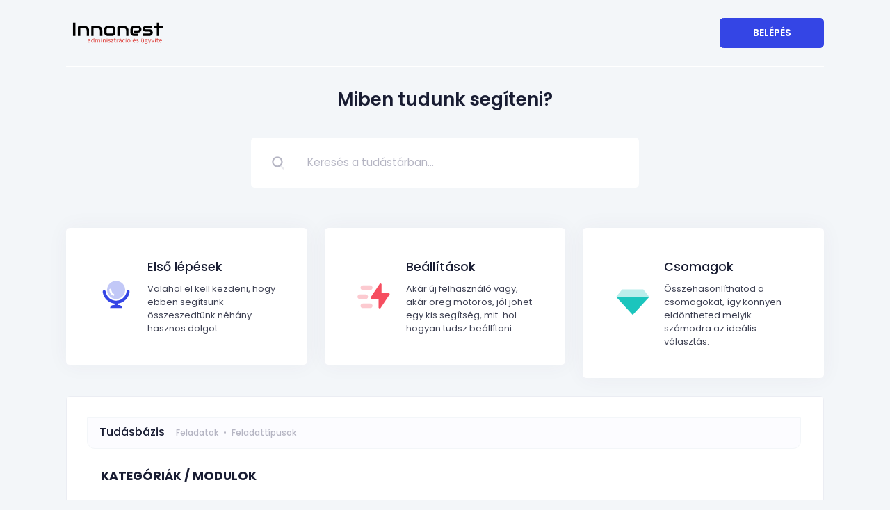

--- FILE ---
content_type: text/html; charset=UTF-8
request_url: https://tudastar.innonest.hu/feladatok/feladattipusok-kezelese
body_size: 136566
content:
<!DOCTYPE html>
<html lang="hu">
	<!--begin::Head-->
	<head>
			
		<meta charset="utf-8">
		<title>Innonest Tudástár - Tudásbázis</title>
		<meta name="description" content="Innonest tudástár">
		<meta name="viewport" content="width=device-width, initial-scale=1, shrink-to-fit=no">
		<link rel="canonical" href="tudastar.innonest.hu">
		<meta name="author" content="innonest.hu">
		
		<!-- Google Tag Manager -->
		<script>(function(w,d,s,l,i){w[l]=w[l]||[];w[l].push({'gtm.start':
		new Date().getTime(),event:'gtm.js'});var f=d.getElementsByTagName(s)[0],
		j=d.createElement(s),dl=l!='dataLayer'?'&l='+l:'';j.async=true;j.src=
		'https://www.googletagmanager.com/gtm.js?id='+i+dl;f.parentNode.insertBefore(j,f);
		})(window,document,'script','dataLayer','GTM-MT4JSCDW');</script>
		<!-- End Google Tag Manager -->
				
		<!-- Facebook -->
		<meta property="og:title" content="Innonest tudástár" />
		<meta property="og:type" content="website" />
		<meta property="og:url" content="https://tudastar.innonest.hu/" />
		<meta property="og:image" content="https://tudastar.innonest.hu/assets/media/images/innonest-tudastar.jpeg" />
		<meta property="og:description" content="" />
				
		
		<!--begin::Fonts-->
			<link rel="stylesheet" href="https://fonts.googleapis.com/css?family=Poppins:300,400,500,600,700">
		<!--end::Fonts-->
		<!--begin::Theme Styles-->
			<link href="https://tudastar.innonest.hu/assets/plugins/global/plugins.bundle.css?v=1" rel="stylesheet" type="text/css">
			<link href="https://tudastar.innonest.hu/assets/plugins/custom/prismjs/prismjs.bundle.css?v=1" rel="stylesheet" type="text/css">
			<link href="https://tudastar.innonest.hu/assets/css/knowledgebase.css?v=1770012819" rel="stylesheet" type="text/css">
			<link href="https://tudastar.innonest.hu/assets/css/style.bundle.css?v=1" rel="stylesheet" type="text/css">
		<!--end::Theme Styles-->
        <!--begin::favicons-->
			<link rel="apple-touch-icon" sizes="57x57" href="https://tudastar.innonest.hu/assets/media/favicons/apple-icon-57x57.png">
			<link rel="apple-touch-icon" sizes="60x60" href="https://tudastar.innonest.hu/assets/media/favicons/apple-icon-60x60.png">
			<link rel="apple-touch-icon" sizes="72x72" href="https://tudastar.innonest.hu/assets/media/favicons/apple-icon-72x72.png">
			<link rel="apple-touch-icon" sizes="76x76" href="https://tudastar.innonest.hu/assets/media/favicons/apple-icon-76x76.png">
			<link rel="apple-touch-icon" sizes="114x114" href="https://tudastar.innonest.hu/assets/media/favicons/apple-icon-114x114.png">
			<link rel="apple-touch-icon" sizes="120x120" href="https://tudastar.innonest.hu/assets/media/favicons/apple-icon-120x120.png">
			<link rel="apple-touch-icon" sizes="144x144" href="https://tudastar.innonest.hu/assets/media/favicons/apple-icon-144x144.png">
			<link rel="apple-touch-icon" sizes="152x152" href="https://tudastar.innonest.hu/assets/media/favicons/apple-icon-152x152.png">
			<link rel="apple-touch-icon" sizes="180x180" href="https://tudastar.innonest.hu/assets/media/favicons/apple-icon-180x180.png">
			<link rel="icon" type="image/png" sizes="192x192" href="https://tudastar.innonest.hu/assets/media/favicons/android-icon-192x192.png">
			<link rel="icon" type="image/png" sizes="32x32" href="https://tudastar.innonest.hu/assets/media/favicons/favicon-32x32.png">
			<link rel="icon" type="image/png" sizes="96x96" href="https://tudastar.innonest.hu/assets/media/favicons/favicon-96x96.png">
			<link rel="icon" type="image/png" sizes="16x16" href="https://tudastar.innonest.hu/assets/media/favicons/favicon-16x16.png">
			<link rel="manifest" href="https://tudastar.innonest.hu/assets/media/favicons/manifest.json">
			<meta name="msapplication-TileColor" content="#ffffff">
			<meta name="msapplication-TileImage" content="https://tudastar.innonest.hu/assets/media/favicons/ms-icon-144x144.png">
			<meta name="theme-color" content="#ffffff">
        <!--end::favicons-->
		
		<!-- Google tag (gtag.js) -->
		<script async src="https://www.googletagmanager.com/gtag/js?id=G-GF21BE527V"></script>
		<script>
	  	window.dataLayer = window.dataLayer || [];
	  	function gtag(){dataLayer.push(arguments);}
	  	gtag('js', new Date());
		
	  	gtag('config', 'G-GF21BE527V');
		</script>
	
	</head>
	<!--end::Head-->
	<!--begin::Body-->
	<body id="kt_body" class="header-fixed header-mobile-fixed" data-header-scroll="on" data-scrolltop="on">

		<!-- Google Tag Manager (noscript) -->
		<noscript><iframe src="https://www.googletagmanager.com/ns.html?id=GTM-MT4JSCDW"
		height="0" width="0" style="display:none;visibility:hidden"></iframe></noscript>
		<!-- End Google Tag Manager (noscript) -->
				
		<!--begin::Main-->
		<div class="d-flex flex-column flex-root">
			<!--begin::Page-->
			<div class="d-flex flex-row flex-column-fluid page">
				<!--begin::Wrapper-->
				<div class="d-flex flex-column flex-row-fluid wrapper" id="kt_wrapper">
					<!--begin::Content-->
					<div class="content pt-0 d-flex flex-column flex-column-fluid" id="kt_content">
						<!--begin::Entry-->
						<!--begin::Features-->
						<div class="d-flex flex-fluid bgi-size-cover bgi-position-center" >
							<div class="container">
								<!--begin::Topbar-->
								<div class="d-flex justify-content-between align-items-center border-bottom border-white py-7">
									<a href="https://tudastar.innonest.hu" class="mr-7">
										<img alt="Logo" src="https://tudastar.innonest.hu/assets/media/logos/logo-innonest.svg" class="w-150px">
									</a>
									<h3 class="h4 text-dark mb-0">&nbsp;</h3>
									<div class="d-flex">
										<a href="https://app.innonest.hu" class="btn font-weight-bolder text-uppercase font-size-lg btn-primary py-3 px-6 w-150px">Belépés</a>
									</div>
								</div>
								<!--end::Topbar-->
								<div class="d-flex align-items-stretch text-center flex-column py-10">
<!--begin::Heading-->
<h2 class="text-dark font-weight-bolder font-size-h1 mb-12">Miben tudunk segíteni?</h2>
<!--end::Heading-->
<!--begin::Form-->
<form method="post" action="https://tudastar.innonest.hu/helpdesk/search" class="d-flex position-relative w-75 px-lg-40 m-auto">
    <div class="input-group">
        <!--begin::Icon-->
        <div class="input-group-prepend">
            <span class="input-group-text bg-white border-0 py-7 px-8">
                <span class="svg-icon svg-icon-xl">
                    <!--begin::Svg Icon-->
                    <svg xmlns="http://www.w3.org/2000/svg" xmlns:xlink="http://www.w3.org/1999/xlink" width="24px" height="24px" viewBox="0 0 24 24" version="1.1">
                        <g stroke="none" stroke-width="1" fill="none" fill-rule="evenodd">
                            <rect x="0" y="0" width="24" height="24"></rect>
                            <path d="M14.2928932,16.7071068 C13.9023689,16.3165825 13.9023689,15.6834175 14.2928932,15.2928932 C14.6834175,14.9023689 15.3165825,14.9023689 15.7071068,15.2928932 L19.7071068,19.2928932 C20.0976311,19.6834175 20.0976311,20.3165825 19.7071068,20.7071068 C19.3165825,21.0976311 18.6834175,21.0976311 18.2928932,20.7071068 L14.2928932,16.7071068 Z" fill="#000000" fill-rule="nonzero" opacity="0.3"></path>
                            <path d="M11,16 C13.7614237,16 16,13.7614237 16,11 C16,8.23857625 13.7614237,6 11,6 C8.23857625,6 6,8.23857625 6,11 C6,13.7614237 8.23857625,16 11,16 Z M11,18 C7.13400675,18 4,14.8659932 4,11 C4,7.13400675 7.13400675,4 11,4 C14.8659932,4 18,7.13400675 18,11 C18,14.8659932 14.8659932,18 11,18 Z" fill="#000000" fill-rule="nonzero"></path>
                        </g>
                    </svg>
                    <!--end::Svg Icon-->
                </span>
            </span>
        </div>
        <!--end::Icon-->
        <!--begin::Input-->
        <input type="text" name="keyword" class="form-control h-auto border-0 py-7 px-1 font-size-h6" placeholder="Keresés a tudástárban..." minlength="2" required="required">
        <!--end::Input-->
    </div>
</form>
<!--end::Form-->								</div>
							</div>
						</div>
						<!--end::Features--><!--begin::Section-->
<div class="container py-8">
    <div class="row">
        <div class="col-lg-4">

            <!--begin::Callout-->
            <div class="card card-custom mb-8 mb-lg-0">
                <div class="card-body">
                    <div class="d-flex align-items-center p-5">
                        <!--begin::Icon-->
                        <div class="mr-6">
                            <span class="svg-icon svg-icon-primary svg-icon-4x">
                                <!--begin::Svg Icon-->
                                <svg xmlns="http://www.w3.org/2000/svg" xmlns:xlink="http://www.w3.org/1999/xlink" width="24px" height="24px" viewBox="0 0 24 24" version="1.1">
                                    <g stroke="none" stroke-width="1" fill="none" fill-rule="evenodd">
                                        <rect x="0" y="0" width="24" height="24"></rect>
                                        <path d="M13,17.0484323 L13,18 L14,18 C15.1045695,18 16,18.8954305 16,20 L8,20 C8,18.8954305 8.8954305,18 10,18 L11,18 L11,17.0482312 C6.89844817,16.5925472 3.58685702,13.3691811 3.07555009,9.22038742 C3.00799634,8.67224972 3.3975866,8.17313318 3.94572429,8.10557943 C4.49386199,8.03802567 4.99297853,8.42761593 5.06053229,8.97575363 C5.4896663,12.4577884 8.46049164,15.1035129 12.0008191,15.1035129 C15.577644,15.1035129 18.5681939,12.4043008 18.9524872,8.87772126 C19.0123158,8.32868667 19.505897,7.93210686 20.0549316,7.99193546 C20.6039661,8.05176407 21.000546,8.54534521 20.9407173,9.09437981 C20.4824216,13.3000638 17.1471597,16.5885839 13,17.0484323 Z" fill="#000000" fill-rule="nonzero"></path>
                                        <path d="M12,14 C8.6862915,14 6,11.3137085 6,8 C6,4.6862915 8.6862915,2 12,2 C15.3137085,2 18,4.6862915 18,8 C18,11.3137085 15.3137085,14 12,14 Z M8.81595773,7.80077353 C8.79067542,7.43921955 8.47708263,7.16661749 8.11552864,7.19189981 C7.75397465,7.21718213 7.4813726,7.53077492 7.50665492,7.89232891 C7.62279197,9.55316612 8.39667037,10.8635466 9.79502238,11.7671393 C10.099435,11.9638458 10.5056723,11.8765328 10.7023788,11.5721203 C10.8990854,11.2677077 10.8117724,10.8614704 10.5073598,10.6647638 C9.4559885,9.98538454 8.90327706,9.04949813 8.81595773,7.80077353 Z" fill="#000000" opacity="0.3"></path>
                                    </g>
                                </svg>
                                <!--end::Svg Icon-->
                            </span>
                        </div>
                        <!--end::Icon-->
                        <!--begin::Content-->
                        <div class="d-flex flex-column">
                            <a href="https://tudastar.innonest.hu/" class="text-dark text-hover-primary font-weight-bold font-size-h4 mb-3">Első lépések</a>
                            <div class="text-dark-75">Valahol el kell kezdeni, hogy ebben segítsünk összeszedtünk néhány hasznos dolgot.</div>
                        </div>
                        <!--end::Content-->
                    </div>
                </div>
            </div>
            <!--end::Callout-->

        </div>
        <div class="col-lg-4">
            <!--begin::Callout-->
            <div class="card card-custom mb-8 mb-lg-0">
                <div class="card-body">
                    <div class="d-flex align-items-center p-5">
                        <!--begin::Icon-->
                        <div class="mr-6">
                            <span class="svg-icon svg-icon-danger svg-icon-4x">
                                <!--begin::Svg Icon-->
                                <svg xmlns="http://www.w3.org/2000/svg" xmlns:xlink="http://www.w3.org/1999/xlink" width="24px" height="24px" viewBox="0 0 24 24" version="1.1">
                                    <g stroke="none" stroke-width="1" fill="none" fill-rule="evenodd">
                                        <rect x="0" y="0" width="24" height="24"></rect>
                                        <path d="M16.3740377,19.9389434 L22.2226499,11.1660251 C22.4524142,10.8213786 22.3592838,10.3557266 22.0146373,10.1259623 C21.8914367,10.0438285 21.7466809,10 21.5986122,10 L17,10 L17,4.47708173 C17,4.06286817 16.6642136,3.72708173 16.25,3.72708173 C15.9992351,3.72708173 15.7650616,3.85240758 15.6259623,4.06105658 L9.7773501,12.8339749 C9.54758575,13.1786214 9.64071616,13.6442734 9.98536267,13.8740377 C10.1085633,13.9561715 10.2533191,14 10.4013878,14 L15,14 L15,19.5229183 C15,19.9371318 15.3357864,20.2729183 15.75,20.2729183 C16.0007649,20.2729183 16.2349384,20.1475924 16.3740377,19.9389434 Z" fill="#000000"></path>
                                        <path d="M4.5,5 L9.5,5 C10.3284271,5 11,5.67157288 11,6.5 C11,7.32842712 10.3284271,8 9.5,8 L4.5,8 C3.67157288,8 3,7.32842712 3,6.5 C3,5.67157288 3.67157288,5 4.5,5 Z M4.5,17 L9.5,17 C10.3284271,17 11,17.6715729 11,18.5 C11,19.3284271 10.3284271,20 9.5,20 L4.5,20 C3.67157288,20 3,19.3284271 3,18.5 C3,17.6715729 3.67157288,17 4.5,17 Z M2.5,11 L6.5,11 C7.32842712,11 8,11.6715729 8,12.5 C8,13.3284271 7.32842712,14 6.5,14 L2.5,14 C1.67157288,14 1,13.3284271 1,12.5 C1,11.6715729 1.67157288,11 2.5,11 Z" fill="#000000" opacity="0.3"></path>
                                    </g>
                                </svg>
                                <!--end::Svg Icon-->
                            </span>
                        </div>
                        <!--end::Icon-->
                        <!--begin::Content-->
                        <div class="d-flex flex-column">
                            <a href="https://tudastar.innonest.hu/programbeallitasok" class="text-dark text-hover-primary font-weight-bold font-size-h4 mb-3">Beállítások</a>
                            <div class="text-dark-75">Akár új felhasználó vagy, akár öreg motoros, jól jöhet egy kis segítség, mit-hol-hogyan tudsz beállítani.</div>
                        </div>
                        <!--end::Content-->
                    </div>
                </div>
            </div>
            <!--end::Callout-->
        </div>
        <div class="col-lg-4">
            <!--begin::Callout-->
            <div class="card card-custom mb-8 mb-lg-0">
                <div class="card-body">
                    <div class="d-flex align-items-center p-5">
                        <!--begin::Icon-->
                        <div class="mr-6">
                            <span class="svg-icon svg-icon-success svg-icon-4x">
                                <!--begin::Svg Icon-->
                                <svg xmlns="http://www.w3.org/2000/svg" xmlns:xlink="http://www.w3.org/1999/xlink" width="24px" height="24px" viewBox="0 0 24 24" version="1.1">
                                    <g stroke="none" stroke-width="1" fill="none" fill-rule="evenodd">
                                        <rect x="0" y="0" width="24" height="24"></rect>
                                        <polygon fill="#000000" opacity="0.3" points="5 3 19 3 23 8 1 8"></polygon>
                                        <polygon fill="#000000" points="23 8 12 20 1 8"></polygon>
                                    </g>
                                </svg>
                                <!--end::Svg Icon-->
                            </span>
                        </div>
                        <!--end::Icon-->
                        <!--begin::Content-->
                        <div class="d-flex flex-column">
                            <a href="https://innonest.hu/arak" class="text-dark text-hover-primary font-weight-bold font-size-h4 mb-3" target="_blank">Csomagok</a>
                            <div class="text-dark-75">Összehasonlíthatod a csomagokat, így könnyen eldöntheted melyik számodra az ideális választás.</div>
                        </div>
                        <!--end::Content-->
                    </div>
                </div>
            </div>
            <!--end::Callout-->
        </div>
    </div>
</div>
<!--end::Section--><!--begin::Main content Section -->
<div class="container mb-8">
    <div class="card">
        <div class="card-body">
            <div class="card d-flex align-items-start flex-wrap bg-gray-50 mr-1 rounded-lg rounded-top-0">
<!--begin::Page Heading-->
<div class="d-flex align-items-baseline flex-wrap pl-5 p-2">
    <!--begin::Page Title-->
    <h5 class="text-dark font-weight-bold my-1 mr-5">Tudásbázis</h5>
    <!--end::Page Title-->
    <!--begin::Breadcrumb-->
    <ul class="breadcrumb breadcrumb-transparent breadcrumb-dot font-weight-bold p-0 my-2 font-size-sm">
        <li class="breadcrumb-item text-muted">
            Feladatok        </li>
        <li class="breadcrumb-item text-muted">
            Feladattípusok        </li>
    </ul>
    <!--end::Breadcrumb-->
</div>
<!--end::Page Heading-->            </div>
            <div class="p-6">
                <h2 class="text-dark mt-3 mb-10 text-uppercase font-size-h4 font-weight-boldest">Kategóriák / modulok</h2>
                <div class="row">
                    <div class="card col-lg-3 bg-gray-50">
    <!--begin::Navigation-->
    <ul class="navi navi-link-rounded navi-accent navi-hover flex-column mb-8 mb-lg-0 mt-5 mb-5" role="tablist">
        <!--begin::Nav Item-->
        <li class="navi-item mb-2">
            <a class="navi-link opa opacity-50" href="https://tudastar.innonest.hu/dashboard">
                <span class="navi-text text-dark font-size-h6 ">Dashboard</span>
            </a>
        </li>
        <!--end::Nav Item-->
        <!--begin::Nav Item-->
        <li class="navi-item mb-2">
            <a class="navi-link opa opacity-50" href="https://tudastar.innonest.hu/arajanlat">
                <span class="navi-text text-dark font-size-h6 ">Árajánlat</span>
            </a>
        </li>
        <!--end::Nav Item-->
        <!--begin::Nav Item-->
        <li class="navi-item mb-2">
            <a class="navi-link opa opacity-50" href="https://tudastar.innonest.hu/megrendelolapok">
                <span class="navi-text text-dark font-size-h6 ">Megrendelőlapok</span>
            </a>
        </li>
        <!--end::Nav Item-->
        <!--begin::Nav Item-->
        <li class="navi-item mb-2">
            <a class="navi-link opa opacity-50" href="https://tudastar.innonest.hu/visszaigazolasok">
                <span class="navi-text text-dark font-size-h6 ">Visszaigazolások</span>
            </a>
        </li>
        <!--end::Nav Item-->
        <!--begin::Nav Item-->
        <li class="navi-item mb-2">
            <a class="navi-link opa opacity-50" href="https://tudastar.innonest.hu/munkalapok">
                <span class="navi-text text-dark font-size-h6 ">Munkalapok</span>
            </a>
        </li>
        <!--end::Nav Item-->
        <!--begin::Nav Item-->
        <li class="navi-item mb-2">
            <a class="navi-link opa opacity-50" href="https://tudastar.innonest.hu/szallitolevelek">
                <span class="navi-text text-dark font-size-h6 ">Szállítólevelek</span>
            </a>
        </li>
        <!--end::Nav Item-->
        <!--begin::Nav Item-->
        <li class="navi-item mb-2">
            <a class="navi-link opa opacity-50" href="https://tudastar.innonest.hu/teljesitesigazolasok">
                <span class="navi-text text-dark font-size-h6 ">Teljesítésigazolások</span>
            </a>
        </li>
        <!--end::Nav Item-->
        <!--begin::Nav Item-->
        <li class="navi-item mb-2">
            <a class="navi-link opa opacity-50" href="https://tudastar.innonest.hu/atveteli-elismervenyek">
                <span class="navi-text text-dark font-size-h6 ">Átvételi elismervények</span>
            </a>
        </li>
        <!--end::Nav Item-->
        <!--begin::Nav Item-->
        <li class="navi-item mb-2">
            <a class="navi-link opa opacity-50" href="https://tudastar.innonest.hu/beszerzesi-megrendelolapok">
                <span class="navi-text text-dark font-size-h6 ">Beszerzési megrendelőlapok</span>
            </a>
        </li>
        <!--end::Nav Item-->
        <!--begin::Nav Item-->
        <li class="navi-item mb-2">
            <a class="navi-link opa opacity-50" href="https://tudastar.innonest.hu/szamlazas">
                <span class="navi-text text-dark font-size-h6 ">Számlázás</span>
            </a>
        </li>
        <!--end::Nav Item-->
        <!--begin::Nav Item-->
        <li class="navi-item mb-2">
            <a class="navi-link opa opacity-50" href="https://tudastar.innonest.hu/projektek">
                <span class="navi-text text-dark font-size-h6 ">Projektek</span>
            </a>
        </li>
        <!--end::Nav Item-->
        <!--begin::Nav Item-->
        <li class="navi-item mb-2">
            <a class="navi-link opa active" href="https://tudastar.innonest.hu/feladatok">
                <span class="navi-text text-dark font-size-h6 font-weight-boldest">Feladatok</span>
            </a>
        </li>
        <!--end::Nav Item-->
        <!--begin::Nav Item-->
        <li class="navi-item mb-2">
            <a class="navi-link opa opacity-50" href="https://tudastar.innonest.hu/ticketek">
                <span class="navi-text text-dark font-size-h6 ">Ticketek</span>
            </a>
        </li>
        <!--end::Nav Item-->
        <!--begin::Nav Item-->
        <li class="navi-item mb-2">
            <a class="navi-link opa opacity-50" href="https://tudastar.innonest.hu/iktato">
                <span class="navi-text text-dark font-size-h6 ">Iktató</span>
            </a>
        </li>
        <!--end::Nav Item-->
        <!--begin::Nav Item-->
        <li class="navi-item mb-2">
            <a class="navi-link opa opacity-50" href="https://tudastar.innonest.hu/naptar">
                <span class="navi-text text-dark font-size-h6 ">Naptár</span>
            </a>
        </li>
        <!--end::Nav Item-->
        <!--begin::Nav Item-->
        <li class="navi-item mb-2">
            <a class="navi-link opa opacity-50" href="https://tudastar.innonest.hu/penzugy">
                <span class="navi-text text-dark font-size-h6 ">Pénzügy</span>
            </a>
        </li>
        <!--end::Nav Item-->
        <!--begin::Nav Item-->
        <li class="navi-item mb-2">
            <a class="navi-link opa opacity-50" href="https://tudastar.innonest.hu/jutalekok">
                <span class="navi-text text-dark font-size-h6 ">Jutalékok</span>
            </a>
        </li>
        <!--end::Nav Item-->
        <!--begin::Nav Item-->
        <li class="navi-item mb-2">
            <a class="navi-link opa opacity-50" href="https://tudastar.innonest.hu/ugyfelek">
                <span class="navi-text text-dark font-size-h6 ">Ügyfelek</span>
            </a>
        </li>
        <!--end::Nav Item-->
        <!--begin::Nav Item-->
        <li class="navi-item mb-2">
            <a class="navi-link opa opacity-50" href="https://tudastar.innonest.hu/szolgaltatasok">
                <span class="navi-text text-dark font-size-h6 ">Szolgáltatások</span>
            </a>
        </li>
        <!--end::Nav Item-->
        <!--begin::Nav Item-->
        <li class="navi-item mb-2">
            <a class="navi-link opa opacity-50" href="https://tudastar.innonest.hu/termekek">
                <span class="navi-text text-dark font-size-h6 ">Termékek</span>
            </a>
        </li>
        <!--end::Nav Item-->
        <!--begin::Nav Item-->
        <li class="navi-item mb-2">
            <a class="navi-link opa opacity-50" href="https://tudastar.innonest.hu/gepjarmuvek">
                <span class="navi-text text-dark font-size-h6 ">Gépjárművek</span>
            </a>
        </li>
        <!--end::Nav Item-->
        <!--begin::Nav Item-->
        <li class="navi-item mb-2">
            <a class="navi-link opa opacity-50" href="https://tudastar.innonest.hu/kerekparok">
                <span class="navi-text text-dark font-size-h6 ">Kerékpárok</span>
            </a>
        </li>
        <!--end::Nav Item-->
        <!--begin::Nav Item-->
        <li class="navi-item mb-2">
            <a class="navi-link opa opacity-50" href="https://tudastar.innonest.hu/eszkozok-berendezesek">
                <span class="navi-text text-dark font-size-h6 ">Eszközök, berendezések</span>
            </a>
        </li>
        <!--end::Nav Item-->
        <!--begin::Nav Item-->
        <li class="navi-item mb-2">
            <a class="navi-link opa opacity-50" href="https://tudastar.innonest.hu/tetelsablonok">
                <span class="navi-text text-dark font-size-h6 ">Tételsablonok</span>
            </a>
        </li>
        <!--end::Nav Item-->
        <!--begin::Nav Item-->
        <li class="navi-item mb-2">
            <a class="navi-link opa opacity-50" href="https://tudastar.innonest.hu/cegadatok">
                <span class="navi-text text-dark font-size-h6 ">Cégadatok</span>
            </a>
        </li>
        <!--end::Nav Item-->
        <!--begin::Nav Item-->
        <li class="navi-item mb-2">
            <a class="navi-link opa opacity-50" href="https://tudastar.innonest.hu/kimutatasok">
                <span class="navi-text text-dark font-size-h6 ">Kimutatások</span>
            </a>
        </li>
        <!--end::Nav Item-->
        <!--begin::Nav Item-->
        <li class="navi-item mb-2">
            <a class="navi-link opa opacity-50" href="https://tudastar.innonest.hu/munkatarsak">
                <span class="navi-text text-dark font-size-h6 ">Munkatársak</span>
            </a>
        </li>
        <!--end::Nav Item-->
        <!--begin::Nav Item-->
        <li class="navi-item mb-2">
            <a class="navi-link opa opacity-50" href="https://tudastar.innonest.hu/kategoriak">
                <span class="navi-text text-dark font-size-h6 ">Kategóriák</span>
            </a>
        </li>
        <!--end::Nav Item-->
        <!--begin::Nav Item-->
        <li class="navi-item mb-2">
            <a class="navi-link opa opacity-50" href="https://tudastar.innonest.hu/programbeallitasok">
                <span class="navi-text text-dark font-size-h6 ">Programbeállítások</span>
            </a>
        </li>
        <!--end::Nav Item-->
        <!--begin::Nav Item-->
        <li class="navi-item mb-2">
            <a class="navi-link opa opacity-50" href="https://tudastar.innonest.hu/elofizetes">
                <span class="navi-text text-dark font-size-h6 ">Előfizetés</span>
            </a>
        </li>
        <!--end::Nav Item-->
        <!--begin::Nav Item-->
        <li class="navi-item mb-2">
            <a class="navi-link opa opacity-50" href="https://tudastar.innonest.hu/integraciok">
                <span class="navi-text text-dark font-size-h6 ">Integrációk</span>
            </a>
        </li>
        <!--end::Nav Item-->
        <!--begin::Nav Item-->
        <li class="navi-item mb-2">
            <a class="navi-link opa opacity-50" href="https://tudastar.innonest.hu/profilom">
                <span class="navi-text text-dark font-size-h6 ">Profilom</span>
            </a>
        </li>
        <!--end::Nav Item-->
    </ul>
    <!--end::Navigation-->                    </div>
                    <div class="col-lg-9 pl-10">
    <h1 class="text-dark mt-3 mb-10 text-uppercase font-size-h1 font-weight-boldest">
        Feladatok    </h1>
    <!--begin::Accordion-->
    <div class="accordion accordion-light accordion-light-borderless accordion-svg-toggle" id="accordionExample7">
        <!--begin::Item-->
        <div class="card "
            id="">
            <!--begin::Header-->
            <div class="card-header" id="heading142">
                <div class="card-title collapsed" data-toggle="collapse" data-target="#collapse142" aria-expanded="true" role="button">
                    <span class="svg-icon svg-icon-primary">
                        <!--begin::Svg Icon-->
                        <svg xmlns="http://www.w3.org/2000/svg" xmlns:xlink="http://www.w3.org/1999/xlink" width="24px" height="24px" viewBox="0 0 24 24" version="1.1">
                            <g stroke="none" stroke-width="1" fill="none" fill-rule="evenodd">
                                <polygon points="0 0 24 0 24 24 0 24"></polygon>
                                <path d="M12.2928955,6.70710318 C11.9023712,6.31657888 11.9023712,5.68341391 12.2928955,5.29288961 C12.6834198,4.90236532 13.3165848,4.90236532 13.7071091,5.29288961 L19.7071091,11.2928896 C20.085688,11.6714686 20.0989336,12.281055 19.7371564,12.675721 L14.2371564,18.675721 C13.863964,19.08284 13.2313966,19.1103429 12.8242777,18.7371505 C12.4171587,18.3639581 12.3896557,17.7313908 12.7628481,17.3242718 L17.6158645,12.0300721 L12.2928955,6.70710318 Z" fill="#000000" fill-rule="nonzero"></path>
                                <path d="M3.70710678,15.7071068 C3.31658249,16.0976311 2.68341751,16.0976311 2.29289322,15.7071068 C1.90236893,15.3165825 1.90236893,14.6834175 2.29289322,14.2928932 L8.29289322,8.29289322 C8.67147216,7.91431428 9.28105859,7.90106866 9.67572463,8.26284586 L15.6757246,13.7628459 C16.0828436,14.1360383 16.1103465,14.7686056 15.7371541,15.1757246 C15.3639617,15.5828436 14.7313944,15.6103465 14.3242754,15.2371541 L9.03007575,10.3841378 L3.70710678,15.7071068 Z" fill="#000000" fill-rule="nonzero" opacity="0.3" transform="translate(9.000003, 11.999999) rotate(-270.000000) translate(-9.000003, -11.999999)"></path>
                            </g>
                        </svg>
                        <!--end::Svg Icon-->
                    </span>
                    <div class="card-label text-dark pl-4 text-uppercase" id="feladatok-letrehozasa"><span class="mr-3">1.</span> Feladatok létrehozása</div>
                </div>
            </div>
            <!--end::Header-->
            <!--begin::Body-->
            <div id="collapse142" class="collapse " aria-labelledby="heading142" data-parent="#accordionExample7">
                <div class="card-body text-dark-50 font-size-lg">
                    <ul>

                    <li class="accordion-subcategory list-unstyled text-dark-50">
                        <svg xmlns="http://www.w3.org/2000/svg" xmlns:xlink="http://www.w3.org/1999/xlink" width="18px" height="18px" viewBox="0 0 24 24" version="1.1">
                            <g stroke="none" stroke-width="1" fill="none" fill-rule="evenodd">
                                <polygon points="0 0 24 0 24 24 0 24"></polygon>
                                <path d="M12.2928955,6.70710318 C11.9023712,6.31657888 11.9023712,5.68341391 12.2928955,5.29288961 C12.6834198,4.90236532 13.3165848,4.90236532 13.7071091,5.29288961 L19.7071091,11.2928896 C20.085688,11.6714686 20.0989336,12.281055 19.7371564,12.675721 L14.2371564,18.675721 C13.863964,19.08284 13.2313966,19.1103429 12.8242777,18.7371505 C12.4171587,18.3639581 12.3896557,17.7313908 12.7628481,17.3242718 L17.6158645,12.0300721 L12.2928955,6.70710318 Z" fill="#000000" fill-rule="nonzero"></path>
                                <path d="M3.70710678,15.7071068 C3.31658249,16.0976311 2.68341751,16.0976311 2.29289322,15.7071068 C1.90236893,15.3165825 1.90236893,14.6834175 2.29289322,14.2928932 L8.29289322,8.29289322 C8.67147216,7.91431428 9.28105859,7.90106866 9.67572463,8.26284586 L15.6757246,13.7628459 C16.0828436,14.1360383 16.1103465,14.7686056 15.7371541,15.1757246 C15.3639617,15.5828436 14.7313944,15.6103465 14.3242754,15.2371541 L9.03007575,10.3841378 L3.70710678,15.7071068 Z" fill="#000000" fill-rule="nonzero" opacity="0.3" transform="translate(9.000003, 11.999999) rotate(-270.000000) translate(-9.000003, -11.999999)"></path>
                            </g>
                        </svg>
                        <a class="card-label text-dark pl-4" href="https://tudastar.innonest.hu/feladatok/feladatok-letrehozasa/hogyan-hozhatok-letre-feladatot">Hogyan hozhatok létre feladatot? </a>
                    </li>
                    <li class="accordion-subcategory list-unstyled text-dark-50">
                        <svg xmlns="http://www.w3.org/2000/svg" xmlns:xlink="http://www.w3.org/1999/xlink" width="18px" height="18px" viewBox="0 0 24 24" version="1.1">
                            <g stroke="none" stroke-width="1" fill="none" fill-rule="evenodd">
                                <polygon points="0 0 24 0 24 24 0 24"></polygon>
                                <path d="M12.2928955,6.70710318 C11.9023712,6.31657888 11.9023712,5.68341391 12.2928955,5.29288961 C12.6834198,4.90236532 13.3165848,4.90236532 13.7071091,5.29288961 L19.7071091,11.2928896 C20.085688,11.6714686 20.0989336,12.281055 19.7371564,12.675721 L14.2371564,18.675721 C13.863964,19.08284 13.2313966,19.1103429 12.8242777,18.7371505 C12.4171587,18.3639581 12.3896557,17.7313908 12.7628481,17.3242718 L17.6158645,12.0300721 L12.2928955,6.70710318 Z" fill="#000000" fill-rule="nonzero"></path>
                                <path d="M3.70710678,15.7071068 C3.31658249,16.0976311 2.68341751,16.0976311 2.29289322,15.7071068 C1.90236893,15.3165825 1.90236893,14.6834175 2.29289322,14.2928932 L8.29289322,8.29289322 C8.67147216,7.91431428 9.28105859,7.90106866 9.67572463,8.26284586 L15.6757246,13.7628459 C16.0828436,14.1360383 16.1103465,14.7686056 15.7371541,15.1757246 C15.3639617,15.5828436 14.7313944,15.6103465 14.3242754,15.2371541 L9.03007575,10.3841378 L3.70710678,15.7071068 Z" fill="#000000" fill-rule="nonzero" opacity="0.3" transform="translate(9.000003, 11.999999) rotate(-270.000000) translate(-9.000003, -11.999999)"></path>
                            </g>
                        </svg>
                        <a class="card-label text-dark pl-4" href="https://tudastar.innonest.hu/feladatok/feladatok-letrehozasa/hogyan-adhatok-resztvevoket-egy-uj-feladathoz">Hogyan adhatok résztvevőket egy új feladathoz?</a>
                    </li>
                    </ul>
                </div>
            </div>
            <!--end::Body-->
        </div>
        <!--end::Item-->
        <!--begin::Item-->
        <div class="card "
            id="">
            <!--begin::Header-->
            <div class="card-header" id="heading794">
                <div class="card-title collapsed" data-toggle="collapse" data-target="#collapse794" aria-expanded="true" role="button">
                    <span class="svg-icon svg-icon-primary">
                        <!--begin::Svg Icon-->
                        <svg xmlns="http://www.w3.org/2000/svg" xmlns:xlink="http://www.w3.org/1999/xlink" width="24px" height="24px" viewBox="0 0 24 24" version="1.1">
                            <g stroke="none" stroke-width="1" fill="none" fill-rule="evenodd">
                                <polygon points="0 0 24 0 24 24 0 24"></polygon>
                                <path d="M12.2928955,6.70710318 C11.9023712,6.31657888 11.9023712,5.68341391 12.2928955,5.29288961 C12.6834198,4.90236532 13.3165848,4.90236532 13.7071091,5.29288961 L19.7071091,11.2928896 C20.085688,11.6714686 20.0989336,12.281055 19.7371564,12.675721 L14.2371564,18.675721 C13.863964,19.08284 13.2313966,19.1103429 12.8242777,18.7371505 C12.4171587,18.3639581 12.3896557,17.7313908 12.7628481,17.3242718 L17.6158645,12.0300721 L12.2928955,6.70710318 Z" fill="#000000" fill-rule="nonzero"></path>
                                <path d="M3.70710678,15.7071068 C3.31658249,16.0976311 2.68341751,16.0976311 2.29289322,15.7071068 C1.90236893,15.3165825 1.90236893,14.6834175 2.29289322,14.2928932 L8.29289322,8.29289322 C8.67147216,7.91431428 9.28105859,7.90106866 9.67572463,8.26284586 L15.6757246,13.7628459 C16.0828436,14.1360383 16.1103465,14.7686056 15.7371541,15.1757246 C15.3639617,15.5828436 14.7313944,15.6103465 14.3242754,15.2371541 L9.03007575,10.3841378 L3.70710678,15.7071068 Z" fill="#000000" fill-rule="nonzero" opacity="0.3" transform="translate(9.000003, 11.999999) rotate(-270.000000) translate(-9.000003, -11.999999)"></path>
                            </g>
                        </svg>
                        <!--end::Svg Icon-->
                    </span>
                    <div class="card-label text-dark pl-4 text-uppercase" id="feladatok-szerkesztese"><span class="mr-3">2.</span> Feladatok szerkesztése</div>
                </div>
            </div>
            <!--end::Header-->
            <!--begin::Body-->
            <div id="collapse794" class="collapse " aria-labelledby="heading794" data-parent="#accordionExample7">
                <div class="card-body text-dark-50 font-size-lg">
                    <ul>

                    <li class="accordion-subcategory list-unstyled text-dark-50">
                        <svg xmlns="http://www.w3.org/2000/svg" xmlns:xlink="http://www.w3.org/1999/xlink" width="18px" height="18px" viewBox="0 0 24 24" version="1.1">
                            <g stroke="none" stroke-width="1" fill="none" fill-rule="evenodd">
                                <polygon points="0 0 24 0 24 24 0 24"></polygon>
                                <path d="M12.2928955,6.70710318 C11.9023712,6.31657888 11.9023712,5.68341391 12.2928955,5.29288961 C12.6834198,4.90236532 13.3165848,4.90236532 13.7071091,5.29288961 L19.7071091,11.2928896 C20.085688,11.6714686 20.0989336,12.281055 19.7371564,12.675721 L14.2371564,18.675721 C13.863964,19.08284 13.2313966,19.1103429 12.8242777,18.7371505 C12.4171587,18.3639581 12.3896557,17.7313908 12.7628481,17.3242718 L17.6158645,12.0300721 L12.2928955,6.70710318 Z" fill="#000000" fill-rule="nonzero"></path>
                                <path d="M3.70710678,15.7071068 C3.31658249,16.0976311 2.68341751,16.0976311 2.29289322,15.7071068 C1.90236893,15.3165825 1.90236893,14.6834175 2.29289322,14.2928932 L8.29289322,8.29289322 C8.67147216,7.91431428 9.28105859,7.90106866 9.67572463,8.26284586 L15.6757246,13.7628459 C16.0828436,14.1360383 16.1103465,14.7686056 15.7371541,15.1757246 C15.3639617,15.5828436 14.7313944,15.6103465 14.3242754,15.2371541 L9.03007575,10.3841378 L3.70710678,15.7071068 Z" fill="#000000" fill-rule="nonzero" opacity="0.3" transform="translate(9.000003, 11.999999) rotate(-270.000000) translate(-9.000003, -11.999999)"></path>
                            </g>
                        </svg>
                        <a class="card-label text-dark pl-4" href="https://tudastar.innonest.hu/feladatok/feladatok-szerkesztese/hogyan-modosithatok-egy-feladatot">Hogyan módosíthatok egy feladatot?</a>
                    </li>
                    <li class="accordion-subcategory list-unstyled text-dark-50">
                        <svg xmlns="http://www.w3.org/2000/svg" xmlns:xlink="http://www.w3.org/1999/xlink" width="18px" height="18px" viewBox="0 0 24 24" version="1.1">
                            <g stroke="none" stroke-width="1" fill="none" fill-rule="evenodd">
                                <polygon points="0 0 24 0 24 24 0 24"></polygon>
                                <path d="M12.2928955,6.70710318 C11.9023712,6.31657888 11.9023712,5.68341391 12.2928955,5.29288961 C12.6834198,4.90236532 13.3165848,4.90236532 13.7071091,5.29288961 L19.7071091,11.2928896 C20.085688,11.6714686 20.0989336,12.281055 19.7371564,12.675721 L14.2371564,18.675721 C13.863964,19.08284 13.2313966,19.1103429 12.8242777,18.7371505 C12.4171587,18.3639581 12.3896557,17.7313908 12.7628481,17.3242718 L17.6158645,12.0300721 L12.2928955,6.70710318 Z" fill="#000000" fill-rule="nonzero"></path>
                                <path d="M3.70710678,15.7071068 C3.31658249,16.0976311 2.68341751,16.0976311 2.29289322,15.7071068 C1.90236893,15.3165825 1.90236893,14.6834175 2.29289322,14.2928932 L8.29289322,8.29289322 C8.67147216,7.91431428 9.28105859,7.90106866 9.67572463,8.26284586 L15.6757246,13.7628459 C16.0828436,14.1360383 16.1103465,14.7686056 15.7371541,15.1757246 C15.3639617,15.5828436 14.7313944,15.6103465 14.3242754,15.2371541 L9.03007575,10.3841378 L3.70710678,15.7071068 Z" fill="#000000" fill-rule="nonzero" opacity="0.3" transform="translate(9.000003, 11.999999) rotate(-270.000000) translate(-9.000003, -11.999999)"></path>
                            </g>
                        </svg>
                        <a class="card-label text-dark pl-4" href="https://tudastar.innonest.hu/feladatok/feladatok-szerkesztese/hogyan-modosithatom-egy-feladat-reszvevoit">Hogyan módosíthatom egy feladat részvevőit? </a>
                    </li>
                    </ul>
                </div>
            </div>
            <!--end::Body-->
        </div>
        <!--end::Item-->
        <!--begin::Item-->
        <div class="card "
            id="">
            <!--begin::Header-->
            <div class="card-header" id="heading796">
                <div class="card-title collapsed" data-toggle="collapse" data-target="#collapse796" aria-expanded="true" role="button">
                    <span class="svg-icon svg-icon-primary">
                        <!--begin::Svg Icon-->
                        <svg xmlns="http://www.w3.org/2000/svg" xmlns:xlink="http://www.w3.org/1999/xlink" width="24px" height="24px" viewBox="0 0 24 24" version="1.1">
                            <g stroke="none" stroke-width="1" fill="none" fill-rule="evenodd">
                                <polygon points="0 0 24 0 24 24 0 24"></polygon>
                                <path d="M12.2928955,6.70710318 C11.9023712,6.31657888 11.9023712,5.68341391 12.2928955,5.29288961 C12.6834198,4.90236532 13.3165848,4.90236532 13.7071091,5.29288961 L19.7071091,11.2928896 C20.085688,11.6714686 20.0989336,12.281055 19.7371564,12.675721 L14.2371564,18.675721 C13.863964,19.08284 13.2313966,19.1103429 12.8242777,18.7371505 C12.4171587,18.3639581 12.3896557,17.7313908 12.7628481,17.3242718 L17.6158645,12.0300721 L12.2928955,6.70710318 Z" fill="#000000" fill-rule="nonzero"></path>
                                <path d="M3.70710678,15.7071068 C3.31658249,16.0976311 2.68341751,16.0976311 2.29289322,15.7071068 C1.90236893,15.3165825 1.90236893,14.6834175 2.29289322,14.2928932 L8.29289322,8.29289322 C8.67147216,7.91431428 9.28105859,7.90106866 9.67572463,8.26284586 L15.6757246,13.7628459 C16.0828436,14.1360383 16.1103465,14.7686056 15.7371541,15.1757246 C15.3639617,15.5828436 14.7313944,15.6103465 14.3242754,15.2371541 L9.03007575,10.3841378 L3.70710678,15.7071068 Z" fill="#000000" fill-rule="nonzero" opacity="0.3" transform="translate(9.000003, 11.999999) rotate(-270.000000) translate(-9.000003, -11.999999)"></path>
                            </g>
                        </svg>
                        <!--end::Svg Icon-->
                    </span>
                    <div class="card-label text-dark pl-4 text-uppercase" id="feladatok-torlese"><span class="mr-3">3.</span> Feladatok törlése</div>
                </div>
            </div>
            <!--end::Header-->
            <!--begin::Body-->
            <div id="collapse796" class="collapse " aria-labelledby="heading796" data-parent="#accordionExample7">
                <div class="card-body text-dark-50 font-size-lg">
                    <ul>

                    <li class="accordion-subcategory list-unstyled text-dark-50">
                        <svg xmlns="http://www.w3.org/2000/svg" xmlns:xlink="http://www.w3.org/1999/xlink" width="18px" height="18px" viewBox="0 0 24 24" version="1.1">
                            <g stroke="none" stroke-width="1" fill="none" fill-rule="evenodd">
                                <polygon points="0 0 24 0 24 24 0 24"></polygon>
                                <path d="M12.2928955,6.70710318 C11.9023712,6.31657888 11.9023712,5.68341391 12.2928955,5.29288961 C12.6834198,4.90236532 13.3165848,4.90236532 13.7071091,5.29288961 L19.7071091,11.2928896 C20.085688,11.6714686 20.0989336,12.281055 19.7371564,12.675721 L14.2371564,18.675721 C13.863964,19.08284 13.2313966,19.1103429 12.8242777,18.7371505 C12.4171587,18.3639581 12.3896557,17.7313908 12.7628481,17.3242718 L17.6158645,12.0300721 L12.2928955,6.70710318 Z" fill="#000000" fill-rule="nonzero"></path>
                                <path d="M3.70710678,15.7071068 C3.31658249,16.0976311 2.68341751,16.0976311 2.29289322,15.7071068 C1.90236893,15.3165825 1.90236893,14.6834175 2.29289322,14.2928932 L8.29289322,8.29289322 C8.67147216,7.91431428 9.28105859,7.90106866 9.67572463,8.26284586 L15.6757246,13.7628459 C16.0828436,14.1360383 16.1103465,14.7686056 15.7371541,15.1757246 C15.3639617,15.5828436 14.7313944,15.6103465 14.3242754,15.2371541 L9.03007575,10.3841378 L3.70710678,15.7071068 Z" fill="#000000" fill-rule="nonzero" opacity="0.3" transform="translate(9.000003, 11.999999) rotate(-270.000000) translate(-9.000003, -11.999999)"></path>
                            </g>
                        </svg>
                        <a class="card-label text-dark pl-4" href="https://tudastar.innonest.hu/feladatok/feladatok-torlese/hogyan-torolhetek-feladatot">Hogyan törölhetek feladatot? </a>
                    </li>
                    </ul>
                </div>
            </div>
            <!--end::Body-->
        </div>
        <!--end::Item-->
        <!--begin::Item-->
        <div class="card "
            id="">
            <!--begin::Header-->
            <div class="card-header" id="heading808">
                <div class="card-title collapsed" data-toggle="collapse" data-target="#collapse808" aria-expanded="true" role="button">
                    <span class="svg-icon svg-icon-primary">
                        <!--begin::Svg Icon-->
                        <svg xmlns="http://www.w3.org/2000/svg" xmlns:xlink="http://www.w3.org/1999/xlink" width="24px" height="24px" viewBox="0 0 24 24" version="1.1">
                            <g stroke="none" stroke-width="1" fill="none" fill-rule="evenodd">
                                <polygon points="0 0 24 0 24 24 0 24"></polygon>
                                <path d="M12.2928955,6.70710318 C11.9023712,6.31657888 11.9023712,5.68341391 12.2928955,5.29288961 C12.6834198,4.90236532 13.3165848,4.90236532 13.7071091,5.29288961 L19.7071091,11.2928896 C20.085688,11.6714686 20.0989336,12.281055 19.7371564,12.675721 L14.2371564,18.675721 C13.863964,19.08284 13.2313966,19.1103429 12.8242777,18.7371505 C12.4171587,18.3639581 12.3896557,17.7313908 12.7628481,17.3242718 L17.6158645,12.0300721 L12.2928955,6.70710318 Z" fill="#000000" fill-rule="nonzero"></path>
                                <path d="M3.70710678,15.7071068 C3.31658249,16.0976311 2.68341751,16.0976311 2.29289322,15.7071068 C1.90236893,15.3165825 1.90236893,14.6834175 2.29289322,14.2928932 L8.29289322,8.29289322 C8.67147216,7.91431428 9.28105859,7.90106866 9.67572463,8.26284586 L15.6757246,13.7628459 C16.0828436,14.1360383 16.1103465,14.7686056 15.7371541,15.1757246 C15.3639617,15.5828436 14.7313944,15.6103465 14.3242754,15.2371541 L9.03007575,10.3841378 L3.70710678,15.7071068 Z" fill="#000000" fill-rule="nonzero" opacity="0.3" transform="translate(9.000003, 11.999999) rotate(-270.000000) translate(-9.000003, -11.999999)"></path>
                            </g>
                        </svg>
                        <!--end::Svg Icon-->
                    </span>
                    <div class="card-label text-dark pl-4 text-uppercase" id="feladatok-zarasa"><span class="mr-3">4.</span> Feladatok zárása</div>
                </div>
            </div>
            <!--end::Header-->
            <!--begin::Body-->
            <div id="collapse808" class="collapse " aria-labelledby="heading808" data-parent="#accordionExample7">
                <div class="card-body text-dark-50 font-size-lg">
                    <ul>

                    <li class="accordion-subcategory list-unstyled text-dark-50">
                        <svg xmlns="http://www.w3.org/2000/svg" xmlns:xlink="http://www.w3.org/1999/xlink" width="18px" height="18px" viewBox="0 0 24 24" version="1.1">
                            <g stroke="none" stroke-width="1" fill="none" fill-rule="evenodd">
                                <polygon points="0 0 24 0 24 24 0 24"></polygon>
                                <path d="M12.2928955,6.70710318 C11.9023712,6.31657888 11.9023712,5.68341391 12.2928955,5.29288961 C12.6834198,4.90236532 13.3165848,4.90236532 13.7071091,5.29288961 L19.7071091,11.2928896 C20.085688,11.6714686 20.0989336,12.281055 19.7371564,12.675721 L14.2371564,18.675721 C13.863964,19.08284 13.2313966,19.1103429 12.8242777,18.7371505 C12.4171587,18.3639581 12.3896557,17.7313908 12.7628481,17.3242718 L17.6158645,12.0300721 L12.2928955,6.70710318 Z" fill="#000000" fill-rule="nonzero"></path>
                                <path d="M3.70710678,15.7071068 C3.31658249,16.0976311 2.68341751,16.0976311 2.29289322,15.7071068 C1.90236893,15.3165825 1.90236893,14.6834175 2.29289322,14.2928932 L8.29289322,8.29289322 C8.67147216,7.91431428 9.28105859,7.90106866 9.67572463,8.26284586 L15.6757246,13.7628459 C16.0828436,14.1360383 16.1103465,14.7686056 15.7371541,15.1757246 C15.3639617,15.5828436 14.7313944,15.6103465 14.3242754,15.2371541 L9.03007575,10.3841378 L3.70710678,15.7071068 Z" fill="#000000" fill-rule="nonzero" opacity="0.3" transform="translate(9.000003, 11.999999) rotate(-270.000000) translate(-9.000003, -11.999999)"></path>
                            </g>
                        </svg>
                        <a class="card-label text-dark pl-4" href="https://tudastar.innonest.hu/feladatok/feladatok-zarasa/hogyan-zarhatok-le-egy-feladatot">Hogyan zárhatok le egy feladatot?</a>
                    </li>
                    </ul>
                </div>
            </div>
            <!--end::Body-->
        </div>
        <!--end::Item-->
        <!--begin::Item-->
        <div class="card "
            id="">
            <!--begin::Header-->
            <div class="card-header" id="heading810">
                <div class="card-title collapsed" data-toggle="collapse" data-target="#collapse810" aria-expanded="true" role="button">
                    <span class="svg-icon svg-icon-primary">
                        <!--begin::Svg Icon-->
                        <svg xmlns="http://www.w3.org/2000/svg" xmlns:xlink="http://www.w3.org/1999/xlink" width="24px" height="24px" viewBox="0 0 24 24" version="1.1">
                            <g stroke="none" stroke-width="1" fill="none" fill-rule="evenodd">
                                <polygon points="0 0 24 0 24 24 0 24"></polygon>
                                <path d="M12.2928955,6.70710318 C11.9023712,6.31657888 11.9023712,5.68341391 12.2928955,5.29288961 C12.6834198,4.90236532 13.3165848,4.90236532 13.7071091,5.29288961 L19.7071091,11.2928896 C20.085688,11.6714686 20.0989336,12.281055 19.7371564,12.675721 L14.2371564,18.675721 C13.863964,19.08284 13.2313966,19.1103429 12.8242777,18.7371505 C12.4171587,18.3639581 12.3896557,17.7313908 12.7628481,17.3242718 L17.6158645,12.0300721 L12.2928955,6.70710318 Z" fill="#000000" fill-rule="nonzero"></path>
                                <path d="M3.70710678,15.7071068 C3.31658249,16.0976311 2.68341751,16.0976311 2.29289322,15.7071068 C1.90236893,15.3165825 1.90236893,14.6834175 2.29289322,14.2928932 L8.29289322,8.29289322 C8.67147216,7.91431428 9.28105859,7.90106866 9.67572463,8.26284586 L15.6757246,13.7628459 C16.0828436,14.1360383 16.1103465,14.7686056 15.7371541,15.1757246 C15.3639617,15.5828436 14.7313944,15.6103465 14.3242754,15.2371541 L9.03007575,10.3841378 L3.70710678,15.7071068 Z" fill="#000000" fill-rule="nonzero" opacity="0.3" transform="translate(9.000003, 11.999999) rotate(-270.000000) translate(-9.000003, -11.999999)"></path>
                            </g>
                        </svg>
                        <!--end::Svg Icon-->
                    </span>
                    <div class="card-label text-dark pl-4 text-uppercase" id="feladatok-felnyitasa"><span class="mr-3">5.</span> Feladatok felnyitása</div>
                </div>
            </div>
            <!--end::Header-->
            <!--begin::Body-->
            <div id="collapse810" class="collapse " aria-labelledby="heading810" data-parent="#accordionExample7">
                <div class="card-body text-dark-50 font-size-lg">
                    <ul>

                    <li class="accordion-subcategory list-unstyled text-dark-50">
                        <svg xmlns="http://www.w3.org/2000/svg" xmlns:xlink="http://www.w3.org/1999/xlink" width="18px" height="18px" viewBox="0 0 24 24" version="1.1">
                            <g stroke="none" stroke-width="1" fill="none" fill-rule="evenodd">
                                <polygon points="0 0 24 0 24 24 0 24"></polygon>
                                <path d="M12.2928955,6.70710318 C11.9023712,6.31657888 11.9023712,5.68341391 12.2928955,5.29288961 C12.6834198,4.90236532 13.3165848,4.90236532 13.7071091,5.29288961 L19.7071091,11.2928896 C20.085688,11.6714686 20.0989336,12.281055 19.7371564,12.675721 L14.2371564,18.675721 C13.863964,19.08284 13.2313966,19.1103429 12.8242777,18.7371505 C12.4171587,18.3639581 12.3896557,17.7313908 12.7628481,17.3242718 L17.6158645,12.0300721 L12.2928955,6.70710318 Z" fill="#000000" fill-rule="nonzero"></path>
                                <path d="M3.70710678,15.7071068 C3.31658249,16.0976311 2.68341751,16.0976311 2.29289322,15.7071068 C1.90236893,15.3165825 1.90236893,14.6834175 2.29289322,14.2928932 L8.29289322,8.29289322 C8.67147216,7.91431428 9.28105859,7.90106866 9.67572463,8.26284586 L15.6757246,13.7628459 C16.0828436,14.1360383 16.1103465,14.7686056 15.7371541,15.1757246 C15.3639617,15.5828436 14.7313944,15.6103465 14.3242754,15.2371541 L9.03007575,10.3841378 L3.70710678,15.7071068 Z" fill="#000000" fill-rule="nonzero" opacity="0.3" transform="translate(9.000003, 11.999999) rotate(-270.000000) translate(-9.000003, -11.999999)"></path>
                            </g>
                        </svg>
                        <a class="card-label text-dark pl-4" href="https://tudastar.innonest.hu/feladatok/feladatok-felnyitasa/hogyan-tudok-egy-befejezett-feladatot-ismet-felnyitni">Hogyan tudok egy befejezett feladatot ismét felnyitni? </a>
                    </li>
                    </ul>
                </div>
            </div>
            <!--end::Body-->
        </div>
        <!--end::Item-->
        <!--begin::Item-->
        <div class="card "
            id="">
            <!--begin::Header-->
            <div class="card-header" id="heading802">
                <div class="card-title collapsed" data-toggle="collapse" data-target="#collapse802" aria-expanded="true" role="button">
                    <span class="svg-icon svg-icon-primary">
                        <!--begin::Svg Icon-->
                        <svg xmlns="http://www.w3.org/2000/svg" xmlns:xlink="http://www.w3.org/1999/xlink" width="24px" height="24px" viewBox="0 0 24 24" version="1.1">
                            <g stroke="none" stroke-width="1" fill="none" fill-rule="evenodd">
                                <polygon points="0 0 24 0 24 24 0 24"></polygon>
                                <path d="M12.2928955,6.70710318 C11.9023712,6.31657888 11.9023712,5.68341391 12.2928955,5.29288961 C12.6834198,4.90236532 13.3165848,4.90236532 13.7071091,5.29288961 L19.7071091,11.2928896 C20.085688,11.6714686 20.0989336,12.281055 19.7371564,12.675721 L14.2371564,18.675721 C13.863964,19.08284 13.2313966,19.1103429 12.8242777,18.7371505 C12.4171587,18.3639581 12.3896557,17.7313908 12.7628481,17.3242718 L17.6158645,12.0300721 L12.2928955,6.70710318 Z" fill="#000000" fill-rule="nonzero"></path>
                                <path d="M3.70710678,15.7071068 C3.31658249,16.0976311 2.68341751,16.0976311 2.29289322,15.7071068 C1.90236893,15.3165825 1.90236893,14.6834175 2.29289322,14.2928932 L8.29289322,8.29289322 C8.67147216,7.91431428 9.28105859,7.90106866 9.67572463,8.26284586 L15.6757246,13.7628459 C16.0828436,14.1360383 16.1103465,14.7686056 15.7371541,15.1757246 C15.3639617,15.5828436 14.7313944,15.6103465 14.3242754,15.2371541 L9.03007575,10.3841378 L3.70710678,15.7071068 Z" fill="#000000" fill-rule="nonzero" opacity="0.3" transform="translate(9.000003, 11.999999) rotate(-270.000000) translate(-9.000003, -11.999999)"></path>
                            </g>
                        </svg>
                        <!--end::Svg Icon-->
                    </span>
                    <div class="card-label text-dark pl-4 text-uppercase" id="uzenet-a-feladatban-resztvevoknek"><span class="mr-3">6.</span> Üzenet a feladatban résztvevőknek</div>
                </div>
            </div>
            <!--end::Header-->
            <!--begin::Body-->
            <div id="collapse802" class="collapse " aria-labelledby="heading802" data-parent="#accordionExample7">
                <div class="card-body text-dark-50 font-size-lg">
                    <ul>

                    <li class="accordion-subcategory list-unstyled text-dark-50">
                        <svg xmlns="http://www.w3.org/2000/svg" xmlns:xlink="http://www.w3.org/1999/xlink" width="18px" height="18px" viewBox="0 0 24 24" version="1.1">
                            <g stroke="none" stroke-width="1" fill="none" fill-rule="evenodd">
                                <polygon points="0 0 24 0 24 24 0 24"></polygon>
                                <path d="M12.2928955,6.70710318 C11.9023712,6.31657888 11.9023712,5.68341391 12.2928955,5.29288961 C12.6834198,4.90236532 13.3165848,4.90236532 13.7071091,5.29288961 L19.7071091,11.2928896 C20.085688,11.6714686 20.0989336,12.281055 19.7371564,12.675721 L14.2371564,18.675721 C13.863964,19.08284 13.2313966,19.1103429 12.8242777,18.7371505 C12.4171587,18.3639581 12.3896557,17.7313908 12.7628481,17.3242718 L17.6158645,12.0300721 L12.2928955,6.70710318 Z" fill="#000000" fill-rule="nonzero"></path>
                                <path d="M3.70710678,15.7071068 C3.31658249,16.0976311 2.68341751,16.0976311 2.29289322,15.7071068 C1.90236893,15.3165825 1.90236893,14.6834175 2.29289322,14.2928932 L8.29289322,8.29289322 C8.67147216,7.91431428 9.28105859,7.90106866 9.67572463,8.26284586 L15.6757246,13.7628459 C16.0828436,14.1360383 16.1103465,14.7686056 15.7371541,15.1757246 C15.3639617,15.5828436 14.7313944,15.6103465 14.3242754,15.2371541 L9.03007575,10.3841378 L3.70710678,15.7071068 Z" fill="#000000" fill-rule="nonzero" opacity="0.3" transform="translate(9.000003, 11.999999) rotate(-270.000000) translate(-9.000003, -11.999999)"></path>
                            </g>
                        </svg>
                        <a class="card-label text-dark pl-4" href="https://tudastar.innonest.hu/feladatok/uzenet-a-feladatban-resztvevoknek/hogyan-tudok-a-feladat-resztvevoinek-uzenetet-kuldeni">Hogyan tudok a feladat résztvevőinek üzenetet küldeni? </a>
                    </li>
                    </ul>
                </div>
            </div>
            <!--end::Body-->
        </div>
        <!--end::Item-->
        <!--begin::Item-->
        <div class="card bg-gray-100 rounded-lg p-5 m-5"
            id="csoport">
            <!--begin::Header-->
            <div class="card-header" id="heading798">
                <div class="card-title " data-toggle="collapse" data-target="#collapse798" aria-expanded="true" role="button">
                    <span class="svg-icon svg-icon-primary">
                        <!--begin::Svg Icon-->
                        <svg xmlns="http://www.w3.org/2000/svg" xmlns:xlink="http://www.w3.org/1999/xlink" width="24px" height="24px" viewBox="0 0 24 24" version="1.1">
                            <g stroke="none" stroke-width="1" fill="none" fill-rule="evenodd">
                                <polygon points="0 0 24 0 24 24 0 24"></polygon>
                                <path d="M12.2928955,6.70710318 C11.9023712,6.31657888 11.9023712,5.68341391 12.2928955,5.29288961 C12.6834198,4.90236532 13.3165848,4.90236532 13.7071091,5.29288961 L19.7071091,11.2928896 C20.085688,11.6714686 20.0989336,12.281055 19.7371564,12.675721 L14.2371564,18.675721 C13.863964,19.08284 13.2313966,19.1103429 12.8242777,18.7371505 C12.4171587,18.3639581 12.3896557,17.7313908 12.7628481,17.3242718 L17.6158645,12.0300721 L12.2928955,6.70710318 Z" fill="#000000" fill-rule="nonzero"></path>
                                <path d="M3.70710678,15.7071068 C3.31658249,16.0976311 2.68341751,16.0976311 2.29289322,15.7071068 C1.90236893,15.3165825 1.90236893,14.6834175 2.29289322,14.2928932 L8.29289322,8.29289322 C8.67147216,7.91431428 9.28105859,7.90106866 9.67572463,8.26284586 L15.6757246,13.7628459 C16.0828436,14.1360383 16.1103465,14.7686056 15.7371541,15.1757246 C15.3639617,15.5828436 14.7313944,15.6103465 14.3242754,15.2371541 L9.03007575,10.3841378 L3.70710678,15.7071068 Z" fill="#000000" fill-rule="nonzero" opacity="0.3" transform="translate(9.000003, 11.999999) rotate(-270.000000) translate(-9.000003, -11.999999)"></path>
                            </g>
                        </svg>
                        <!--end::Svg Icon-->
                    </span>
                    <div class="card-label text-dark pl-4 text-uppercase" id="feladattipusok-kezelese"><span class="mr-3">7.</span> Feladattípusok kezelése</div>
                </div>
            </div>
            <!--end::Header-->
            <!--begin::Body-->
            <div id="collapse798" class="collapse show" aria-labelledby="heading798" data-parent="#accordionExample7">
                <div class="card-body text-dark-50 font-size-lg">
                    <ul>

                    <li class="accordion-subcategory list-unstyled text-dark-50">
                        <svg xmlns="http://www.w3.org/2000/svg" xmlns:xlink="http://www.w3.org/1999/xlink" width="18px" height="18px" viewBox="0 0 24 24" version="1.1">
                            <g stroke="none" stroke-width="1" fill="none" fill-rule="evenodd">
                                <polygon points="0 0 24 0 24 24 0 24"></polygon>
                                <path d="M12.2928955,6.70710318 C11.9023712,6.31657888 11.9023712,5.68341391 12.2928955,5.29288961 C12.6834198,4.90236532 13.3165848,4.90236532 13.7071091,5.29288961 L19.7071091,11.2928896 C20.085688,11.6714686 20.0989336,12.281055 19.7371564,12.675721 L14.2371564,18.675721 C13.863964,19.08284 13.2313966,19.1103429 12.8242777,18.7371505 C12.4171587,18.3639581 12.3896557,17.7313908 12.7628481,17.3242718 L17.6158645,12.0300721 L12.2928955,6.70710318 Z" fill="#000000" fill-rule="nonzero"></path>
                                <path d="M3.70710678,15.7071068 C3.31658249,16.0976311 2.68341751,16.0976311 2.29289322,15.7071068 C1.90236893,15.3165825 1.90236893,14.6834175 2.29289322,14.2928932 L8.29289322,8.29289322 C8.67147216,7.91431428 9.28105859,7.90106866 9.67572463,8.26284586 L15.6757246,13.7628459 C16.0828436,14.1360383 16.1103465,14.7686056 15.7371541,15.1757246 C15.3639617,15.5828436 14.7313944,15.6103465 14.3242754,15.2371541 L9.03007575,10.3841378 L3.70710678,15.7071068 Z" fill="#000000" fill-rule="nonzero" opacity="0.3" transform="translate(9.000003, 11.999999) rotate(-270.000000) translate(-9.000003, -11.999999)"></path>
                            </g>
                        </svg>
                        <a class="card-label text-dark pl-4" href="https://tudastar.innonest.hu/feladatok/feladattipusok-kezelese/hol-tudok-uj-feladattipust-letrehozni">Hol tudok új feladattípust létrehozni?</a>
                    </li>
                    <li class="accordion-subcategory list-unstyled text-dark-50">
                        <svg xmlns="http://www.w3.org/2000/svg" xmlns:xlink="http://www.w3.org/1999/xlink" width="18px" height="18px" viewBox="0 0 24 24" version="1.1">
                            <g stroke="none" stroke-width="1" fill="none" fill-rule="evenodd">
                                <polygon points="0 0 24 0 24 24 0 24"></polygon>
                                <path d="M12.2928955,6.70710318 C11.9023712,6.31657888 11.9023712,5.68341391 12.2928955,5.29288961 C12.6834198,4.90236532 13.3165848,4.90236532 13.7071091,5.29288961 L19.7071091,11.2928896 C20.085688,11.6714686 20.0989336,12.281055 19.7371564,12.675721 L14.2371564,18.675721 C13.863964,19.08284 13.2313966,19.1103429 12.8242777,18.7371505 C12.4171587,18.3639581 12.3896557,17.7313908 12.7628481,17.3242718 L17.6158645,12.0300721 L12.2928955,6.70710318 Z" fill="#000000" fill-rule="nonzero"></path>
                                <path d="M3.70710678,15.7071068 C3.31658249,16.0976311 2.68341751,16.0976311 2.29289322,15.7071068 C1.90236893,15.3165825 1.90236893,14.6834175 2.29289322,14.2928932 L8.29289322,8.29289322 C8.67147216,7.91431428 9.28105859,7.90106866 9.67572463,8.26284586 L15.6757246,13.7628459 C16.0828436,14.1360383 16.1103465,14.7686056 15.7371541,15.1757246 C15.3639617,15.5828436 14.7313944,15.6103465 14.3242754,15.2371541 L9.03007575,10.3841378 L3.70710678,15.7071068 Z" fill="#000000" fill-rule="nonzero" opacity="0.3" transform="translate(9.000003, 11.999999) rotate(-270.000000) translate(-9.000003, -11.999999)"></path>
                            </g>
                        </svg>
                        <a class="card-label text-dark pl-4" href="https://tudastar.innonest.hu/feladatok/feladattipusok-kezelese/hogyan-tudok-uj-feladattipust-letrehozni">Hogyan tudok új feladattípust létrehozni?</a>
                    </li>
                    <li class="accordion-subcategory list-unstyled text-dark-50">
                        <svg xmlns="http://www.w3.org/2000/svg" xmlns:xlink="http://www.w3.org/1999/xlink" width="18px" height="18px" viewBox="0 0 24 24" version="1.1">
                            <g stroke="none" stroke-width="1" fill="none" fill-rule="evenodd">
                                <polygon points="0 0 24 0 24 24 0 24"></polygon>
                                <path d="M12.2928955,6.70710318 C11.9023712,6.31657888 11.9023712,5.68341391 12.2928955,5.29288961 C12.6834198,4.90236532 13.3165848,4.90236532 13.7071091,5.29288961 L19.7071091,11.2928896 C20.085688,11.6714686 20.0989336,12.281055 19.7371564,12.675721 L14.2371564,18.675721 C13.863964,19.08284 13.2313966,19.1103429 12.8242777,18.7371505 C12.4171587,18.3639581 12.3896557,17.7313908 12.7628481,17.3242718 L17.6158645,12.0300721 L12.2928955,6.70710318 Z" fill="#000000" fill-rule="nonzero"></path>
                                <path d="M3.70710678,15.7071068 C3.31658249,16.0976311 2.68341751,16.0976311 2.29289322,15.7071068 C1.90236893,15.3165825 1.90236893,14.6834175 2.29289322,14.2928932 L8.29289322,8.29289322 C8.67147216,7.91431428 9.28105859,7.90106866 9.67572463,8.26284586 L15.6757246,13.7628459 C16.0828436,14.1360383 16.1103465,14.7686056 15.7371541,15.1757246 C15.3639617,15.5828436 14.7313944,15.6103465 14.3242754,15.2371541 L9.03007575,10.3841378 L3.70710678,15.7071068 Z" fill="#000000" fill-rule="nonzero" opacity="0.3" transform="translate(9.000003, 11.999999) rotate(-270.000000) translate(-9.000003, -11.999999)"></path>
                            </g>
                        </svg>
                        <a class="card-label text-dark pl-4" href="https://tudastar.innonest.hu/feladatok/feladattipusok-kezelese/hogyan-tudok-egy-feladattipust-modositani">Hogyan tudok egy feladattípust módosítani?</a>
                    </li>
                    <li class="accordion-subcategory list-unstyled text-dark-50">
                        <svg xmlns="http://www.w3.org/2000/svg" xmlns:xlink="http://www.w3.org/1999/xlink" width="18px" height="18px" viewBox="0 0 24 24" version="1.1">
                            <g stroke="none" stroke-width="1" fill="none" fill-rule="evenodd">
                                <polygon points="0 0 24 0 24 24 0 24"></polygon>
                                <path d="M12.2928955,6.70710318 C11.9023712,6.31657888 11.9023712,5.68341391 12.2928955,5.29288961 C12.6834198,4.90236532 13.3165848,4.90236532 13.7071091,5.29288961 L19.7071091,11.2928896 C20.085688,11.6714686 20.0989336,12.281055 19.7371564,12.675721 L14.2371564,18.675721 C13.863964,19.08284 13.2313966,19.1103429 12.8242777,18.7371505 C12.4171587,18.3639581 12.3896557,17.7313908 12.7628481,17.3242718 L17.6158645,12.0300721 L12.2928955,6.70710318 Z" fill="#000000" fill-rule="nonzero"></path>
                                <path d="M3.70710678,15.7071068 C3.31658249,16.0976311 2.68341751,16.0976311 2.29289322,15.7071068 C1.90236893,15.3165825 1.90236893,14.6834175 2.29289322,14.2928932 L8.29289322,8.29289322 C8.67147216,7.91431428 9.28105859,7.90106866 9.67572463,8.26284586 L15.6757246,13.7628459 C16.0828436,14.1360383 16.1103465,14.7686056 15.7371541,15.1757246 C15.3639617,15.5828436 14.7313944,15.6103465 14.3242754,15.2371541 L9.03007575,10.3841378 L3.70710678,15.7071068 Z" fill="#000000" fill-rule="nonzero" opacity="0.3" transform="translate(9.000003, 11.999999) rotate(-270.000000) translate(-9.000003, -11.999999)"></path>
                            </g>
                        </svg>
                        <a class="card-label text-dark pl-4" href="https://tudastar.innonest.hu/feladatok/feladattipusok-kezelese/hogyan-tudok-egy-feladattipust-torolni">Hogyan tudok egy feladattípust törölni?</a>
                    </li>
                    </ul>
                </div>
            </div>
            <!--end::Body-->
        </div>
        <!--end::Item-->
        <!--begin::Item-->
        <div class="card "
            id="">
            <!--begin::Header-->
            <div class="card-header" id="heading1119">
                <div class="card-title collapsed" data-toggle="collapse" data-target="#collapse1119" aria-expanded="true" role="button">
                    <span class="svg-icon svg-icon-primary">
                        <!--begin::Svg Icon-->
                        <svg xmlns="http://www.w3.org/2000/svg" xmlns:xlink="http://www.w3.org/1999/xlink" width="24px" height="24px" viewBox="0 0 24 24" version="1.1">
                            <g stroke="none" stroke-width="1" fill="none" fill-rule="evenodd">
                                <polygon points="0 0 24 0 24 24 0 24"></polygon>
                                <path d="M12.2928955,6.70710318 C11.9023712,6.31657888 11.9023712,5.68341391 12.2928955,5.29288961 C12.6834198,4.90236532 13.3165848,4.90236532 13.7071091,5.29288961 L19.7071091,11.2928896 C20.085688,11.6714686 20.0989336,12.281055 19.7371564,12.675721 L14.2371564,18.675721 C13.863964,19.08284 13.2313966,19.1103429 12.8242777,18.7371505 C12.4171587,18.3639581 12.3896557,17.7313908 12.7628481,17.3242718 L17.6158645,12.0300721 L12.2928955,6.70710318 Z" fill="#000000" fill-rule="nonzero"></path>
                                <path d="M3.70710678,15.7071068 C3.31658249,16.0976311 2.68341751,16.0976311 2.29289322,15.7071068 C1.90236893,15.3165825 1.90236893,14.6834175 2.29289322,14.2928932 L8.29289322,8.29289322 C8.67147216,7.91431428 9.28105859,7.90106866 9.67572463,8.26284586 L15.6757246,13.7628459 C16.0828436,14.1360383 16.1103465,14.7686056 15.7371541,15.1757246 C15.3639617,15.5828436 14.7313944,15.6103465 14.3242754,15.2371541 L9.03007575,10.3841378 L3.70710678,15.7071068 Z" fill="#000000" fill-rule="nonzero" opacity="0.3" transform="translate(9.000003, 11.999999) rotate(-270.000000) translate(-9.000003, -11.999999)"></path>
                            </g>
                        </svg>
                        <!--end::Svg Icon-->
                    </span>
                    <div class="card-label text-dark pl-4 text-uppercase" id="feladat-csatolmanyok"><span class="mr-3">8.</span> Feladat csatolmányok</div>
                </div>
            </div>
            <!--end::Header-->
            <!--begin::Body-->
            <div id="collapse1119" class="collapse " aria-labelledby="heading1119" data-parent="#accordionExample7">
                <div class="card-body text-dark-50 font-size-lg">
                    <ul>

                    <li class="accordion-subcategory list-unstyled text-dark-50">
                        <svg xmlns="http://www.w3.org/2000/svg" xmlns:xlink="http://www.w3.org/1999/xlink" width="18px" height="18px" viewBox="0 0 24 24" version="1.1">
                            <g stroke="none" stroke-width="1" fill="none" fill-rule="evenodd">
                                <polygon points="0 0 24 0 24 24 0 24"></polygon>
                                <path d="M12.2928955,6.70710318 C11.9023712,6.31657888 11.9023712,5.68341391 12.2928955,5.29288961 C12.6834198,4.90236532 13.3165848,4.90236532 13.7071091,5.29288961 L19.7071091,11.2928896 C20.085688,11.6714686 20.0989336,12.281055 19.7371564,12.675721 L14.2371564,18.675721 C13.863964,19.08284 13.2313966,19.1103429 12.8242777,18.7371505 C12.4171587,18.3639581 12.3896557,17.7313908 12.7628481,17.3242718 L17.6158645,12.0300721 L12.2928955,6.70710318 Z" fill="#000000" fill-rule="nonzero"></path>
                                <path d="M3.70710678,15.7071068 C3.31658249,16.0976311 2.68341751,16.0976311 2.29289322,15.7071068 C1.90236893,15.3165825 1.90236893,14.6834175 2.29289322,14.2928932 L8.29289322,8.29289322 C8.67147216,7.91431428 9.28105859,7.90106866 9.67572463,8.26284586 L15.6757246,13.7628459 C16.0828436,14.1360383 16.1103465,14.7686056 15.7371541,15.1757246 C15.3639617,15.5828436 14.7313944,15.6103465 14.3242754,15.2371541 L9.03007575,10.3841378 L3.70710678,15.7071068 Z" fill="#000000" fill-rule="nonzero" opacity="0.3" transform="translate(9.000003, 11.999999) rotate(-270.000000) translate(-9.000003, -11.999999)"></path>
                            </g>
                        </svg>
                        <a class="card-label text-dark pl-4" href="https://tudastar.innonest.hu/feladatok/feladat-csatolmanyok/hol-tudok-csatolmanyt-rogziteni-egy-feladathoz">Hol tudok csatolmányt rögzíteni egy feladathoz? </a>
                    </li>
                    </ul>
                </div>
            </div>
            <!--end::Body-->
        </div>
        <!--end::Item-->
        <!--begin::Item-->
        <div class="card "
            id="">
            <!--begin::Header-->
            <div class="card-header" id="heading1121">
                <div class="card-title collapsed" data-toggle="collapse" data-target="#collapse1121" aria-expanded="true" role="button">
                    <span class="svg-icon svg-icon-primary">
                        <!--begin::Svg Icon-->
                        <svg xmlns="http://www.w3.org/2000/svg" xmlns:xlink="http://www.w3.org/1999/xlink" width="24px" height="24px" viewBox="0 0 24 24" version="1.1">
                            <g stroke="none" stroke-width="1" fill="none" fill-rule="evenodd">
                                <polygon points="0 0 24 0 24 24 0 24"></polygon>
                                <path d="M12.2928955,6.70710318 C11.9023712,6.31657888 11.9023712,5.68341391 12.2928955,5.29288961 C12.6834198,4.90236532 13.3165848,4.90236532 13.7071091,5.29288961 L19.7071091,11.2928896 C20.085688,11.6714686 20.0989336,12.281055 19.7371564,12.675721 L14.2371564,18.675721 C13.863964,19.08284 13.2313966,19.1103429 12.8242777,18.7371505 C12.4171587,18.3639581 12.3896557,17.7313908 12.7628481,17.3242718 L17.6158645,12.0300721 L12.2928955,6.70710318 Z" fill="#000000" fill-rule="nonzero"></path>
                                <path d="M3.70710678,15.7071068 C3.31658249,16.0976311 2.68341751,16.0976311 2.29289322,15.7071068 C1.90236893,15.3165825 1.90236893,14.6834175 2.29289322,14.2928932 L8.29289322,8.29289322 C8.67147216,7.91431428 9.28105859,7.90106866 9.67572463,8.26284586 L15.6757246,13.7628459 C16.0828436,14.1360383 16.1103465,14.7686056 15.7371541,15.1757246 C15.3639617,15.5828436 14.7313944,15.6103465 14.3242754,15.2371541 L9.03007575,10.3841378 L3.70710678,15.7071068 Z" fill="#000000" fill-rule="nonzero" opacity="0.3" transform="translate(9.000003, 11.999999) rotate(-270.000000) translate(-9.000003, -11.999999)"></path>
                            </g>
                        </svg>
                        <!--end::Svg Icon-->
                    </span>
                    <div class="card-label text-dark pl-4 text-uppercase" id="feladat-megjegyzesek"><span class="mr-3">9.</span> Feladat megjegyzések</div>
                </div>
            </div>
            <!--end::Header-->
            <!--begin::Body-->
            <div id="collapse1121" class="collapse " aria-labelledby="heading1121" data-parent="#accordionExample7">
                <div class="card-body text-dark-50 font-size-lg">
                    <ul>

                    <li class="accordion-subcategory list-unstyled text-dark-50">
                        <svg xmlns="http://www.w3.org/2000/svg" xmlns:xlink="http://www.w3.org/1999/xlink" width="18px" height="18px" viewBox="0 0 24 24" version="1.1">
                            <g stroke="none" stroke-width="1" fill="none" fill-rule="evenodd">
                                <polygon points="0 0 24 0 24 24 0 24"></polygon>
                                <path d="M12.2928955,6.70710318 C11.9023712,6.31657888 11.9023712,5.68341391 12.2928955,5.29288961 C12.6834198,4.90236532 13.3165848,4.90236532 13.7071091,5.29288961 L19.7071091,11.2928896 C20.085688,11.6714686 20.0989336,12.281055 19.7371564,12.675721 L14.2371564,18.675721 C13.863964,19.08284 13.2313966,19.1103429 12.8242777,18.7371505 C12.4171587,18.3639581 12.3896557,17.7313908 12.7628481,17.3242718 L17.6158645,12.0300721 L12.2928955,6.70710318 Z" fill="#000000" fill-rule="nonzero"></path>
                                <path d="M3.70710678,15.7071068 C3.31658249,16.0976311 2.68341751,16.0976311 2.29289322,15.7071068 C1.90236893,15.3165825 1.90236893,14.6834175 2.29289322,14.2928932 L8.29289322,8.29289322 C8.67147216,7.91431428 9.28105859,7.90106866 9.67572463,8.26284586 L15.6757246,13.7628459 C16.0828436,14.1360383 16.1103465,14.7686056 15.7371541,15.1757246 C15.3639617,15.5828436 14.7313944,15.6103465 14.3242754,15.2371541 L9.03007575,10.3841378 L3.70710678,15.7071068 Z" fill="#000000" fill-rule="nonzero" opacity="0.3" transform="translate(9.000003, 11.999999) rotate(-270.000000) translate(-9.000003, -11.999999)"></path>
                            </g>
                        </svg>
                        <a class="card-label text-dark pl-4" href="https://tudastar.innonest.hu/feladatok/feladat-megjegyzesek/hol-tudok-megjegyzest-rogziteni-egy-feladathoz">Hol tudok megjegyzést rögzíteni egy feladathoz?</a>
                    </li>
                    </ul>
                </div>
            </div>
            <!--end::Body-->
        </div>
        <!--end::Item-->
        <!--begin::Item-->
        <div class="card "
            id="">
            <!--begin::Header-->
            <div class="card-header" id="heading800">
                <div class="card-title collapsed" data-toggle="collapse" data-target="#collapse800" aria-expanded="true" role="button">
                    <span class="svg-icon svg-icon-primary">
                        <!--begin::Svg Icon-->
                        <svg xmlns="http://www.w3.org/2000/svg" xmlns:xlink="http://www.w3.org/1999/xlink" width="24px" height="24px" viewBox="0 0 24 24" version="1.1">
                            <g stroke="none" stroke-width="1" fill="none" fill-rule="evenodd">
                                <polygon points="0 0 24 0 24 24 0 24"></polygon>
                                <path d="M12.2928955,6.70710318 C11.9023712,6.31657888 11.9023712,5.68341391 12.2928955,5.29288961 C12.6834198,4.90236532 13.3165848,4.90236532 13.7071091,5.29288961 L19.7071091,11.2928896 C20.085688,11.6714686 20.0989336,12.281055 19.7371564,12.675721 L14.2371564,18.675721 C13.863964,19.08284 13.2313966,19.1103429 12.8242777,18.7371505 C12.4171587,18.3639581 12.3896557,17.7313908 12.7628481,17.3242718 L17.6158645,12.0300721 L12.2928955,6.70710318 Z" fill="#000000" fill-rule="nonzero"></path>
                                <path d="M3.70710678,15.7071068 C3.31658249,16.0976311 2.68341751,16.0976311 2.29289322,15.7071068 C1.90236893,15.3165825 1.90236893,14.6834175 2.29289322,14.2928932 L8.29289322,8.29289322 C8.67147216,7.91431428 9.28105859,7.90106866 9.67572463,8.26284586 L15.6757246,13.7628459 C16.0828436,14.1360383 16.1103465,14.7686056 15.7371541,15.1757246 C15.3639617,15.5828436 14.7313944,15.6103465 14.3242754,15.2371541 L9.03007575,10.3841378 L3.70710678,15.7071068 Z" fill="#000000" fill-rule="nonzero" opacity="0.3" transform="translate(9.000003, 11.999999) rotate(-270.000000) translate(-9.000003, -11.999999)"></path>
                            </g>
                        </svg>
                        <!--end::Svg Icon-->
                    </span>
                    <div class="card-label text-dark pl-4 text-uppercase" id="feladatok-konvertalasa"><span class="mr-3">10.</span> Feladatok konvertálása</div>
                </div>
            </div>
            <!--end::Header-->
            <!--begin::Body-->
            <div id="collapse800" class="collapse " aria-labelledby="heading800" data-parent="#accordionExample7">
                <div class="card-body text-dark-50 font-size-lg">
                    <ul>

                    <li class="accordion-subcategory list-unstyled text-dark-50">
                        <svg xmlns="http://www.w3.org/2000/svg" xmlns:xlink="http://www.w3.org/1999/xlink" width="18px" height="18px" viewBox="0 0 24 24" version="1.1">
                            <g stroke="none" stroke-width="1" fill="none" fill-rule="evenodd">
                                <polygon points="0 0 24 0 24 24 0 24"></polygon>
                                <path d="M12.2928955,6.70710318 C11.9023712,6.31657888 11.9023712,5.68341391 12.2928955,5.29288961 C12.6834198,4.90236532 13.3165848,4.90236532 13.7071091,5.29288961 L19.7071091,11.2928896 C20.085688,11.6714686 20.0989336,12.281055 19.7371564,12.675721 L14.2371564,18.675721 C13.863964,19.08284 13.2313966,19.1103429 12.8242777,18.7371505 C12.4171587,18.3639581 12.3896557,17.7313908 12.7628481,17.3242718 L17.6158645,12.0300721 L12.2928955,6.70710318 Z" fill="#000000" fill-rule="nonzero"></path>
                                <path d="M3.70710678,15.7071068 C3.31658249,16.0976311 2.68341751,16.0976311 2.29289322,15.7071068 C1.90236893,15.3165825 1.90236893,14.6834175 2.29289322,14.2928932 L8.29289322,8.29289322 C8.67147216,7.91431428 9.28105859,7.90106866 9.67572463,8.26284586 L15.6757246,13.7628459 C16.0828436,14.1360383 16.1103465,14.7686056 15.7371541,15.1757246 C15.3639617,15.5828436 14.7313944,15.6103465 14.3242754,15.2371541 L9.03007575,10.3841378 L3.70710678,15.7071068 Z" fill="#000000" fill-rule="nonzero" opacity="0.3" transform="translate(9.000003, 11.999999) rotate(-270.000000) translate(-9.000003, -11.999999)"></path>
                            </g>
                        </svg>
                        <a class="card-label text-dark pl-4" href="https://tudastar.innonest.hu/feladatok/feladatok-konvertalasa/hogyan-tudok-feladatbol-arajanlatot-kesziteni">Hogyan tudok feladatból árajánlatot készíteni? </a>
                    </li>
                    <li class="accordion-subcategory list-unstyled text-dark-50">
                        <svg xmlns="http://www.w3.org/2000/svg" xmlns:xlink="http://www.w3.org/1999/xlink" width="18px" height="18px" viewBox="0 0 24 24" version="1.1">
                            <g stroke="none" stroke-width="1" fill="none" fill-rule="evenodd">
                                <polygon points="0 0 24 0 24 24 0 24"></polygon>
                                <path d="M12.2928955,6.70710318 C11.9023712,6.31657888 11.9023712,5.68341391 12.2928955,5.29288961 C12.6834198,4.90236532 13.3165848,4.90236532 13.7071091,5.29288961 L19.7071091,11.2928896 C20.085688,11.6714686 20.0989336,12.281055 19.7371564,12.675721 L14.2371564,18.675721 C13.863964,19.08284 13.2313966,19.1103429 12.8242777,18.7371505 C12.4171587,18.3639581 12.3896557,17.7313908 12.7628481,17.3242718 L17.6158645,12.0300721 L12.2928955,6.70710318 Z" fill="#000000" fill-rule="nonzero"></path>
                                <path d="M3.70710678,15.7071068 C3.31658249,16.0976311 2.68341751,16.0976311 2.29289322,15.7071068 C1.90236893,15.3165825 1.90236893,14.6834175 2.29289322,14.2928932 L8.29289322,8.29289322 C8.67147216,7.91431428 9.28105859,7.90106866 9.67572463,8.26284586 L15.6757246,13.7628459 C16.0828436,14.1360383 16.1103465,14.7686056 15.7371541,15.1757246 C15.3639617,15.5828436 14.7313944,15.6103465 14.3242754,15.2371541 L9.03007575,10.3841378 L3.70710678,15.7071068 Z" fill="#000000" fill-rule="nonzero" opacity="0.3" transform="translate(9.000003, 11.999999) rotate(-270.000000) translate(-9.000003, -11.999999)"></path>
                            </g>
                        </svg>
                        <a class="card-label text-dark pl-4" href="https://tudastar.innonest.hu/feladatok/feladatok-konvertalasa/hogyan-tudok-feladatbol-megrendelolapot-kesziteni">Hogyan tudok feladatból megrendelőlapot készíteni? </a>
                    </li>
                    <li class="accordion-subcategory list-unstyled text-dark-50">
                        <svg xmlns="http://www.w3.org/2000/svg" xmlns:xlink="http://www.w3.org/1999/xlink" width="18px" height="18px" viewBox="0 0 24 24" version="1.1">
                            <g stroke="none" stroke-width="1" fill="none" fill-rule="evenodd">
                                <polygon points="0 0 24 0 24 24 0 24"></polygon>
                                <path d="M12.2928955,6.70710318 C11.9023712,6.31657888 11.9023712,5.68341391 12.2928955,5.29288961 C12.6834198,4.90236532 13.3165848,4.90236532 13.7071091,5.29288961 L19.7071091,11.2928896 C20.085688,11.6714686 20.0989336,12.281055 19.7371564,12.675721 L14.2371564,18.675721 C13.863964,19.08284 13.2313966,19.1103429 12.8242777,18.7371505 C12.4171587,18.3639581 12.3896557,17.7313908 12.7628481,17.3242718 L17.6158645,12.0300721 L12.2928955,6.70710318 Z" fill="#000000" fill-rule="nonzero"></path>
                                <path d="M3.70710678,15.7071068 C3.31658249,16.0976311 2.68341751,16.0976311 2.29289322,15.7071068 C1.90236893,15.3165825 1.90236893,14.6834175 2.29289322,14.2928932 L8.29289322,8.29289322 C8.67147216,7.91431428 9.28105859,7.90106866 9.67572463,8.26284586 L15.6757246,13.7628459 C16.0828436,14.1360383 16.1103465,14.7686056 15.7371541,15.1757246 C15.3639617,15.5828436 14.7313944,15.6103465 14.3242754,15.2371541 L9.03007575,10.3841378 L3.70710678,15.7071068 Z" fill="#000000" fill-rule="nonzero" opacity="0.3" transform="translate(9.000003, 11.999999) rotate(-270.000000) translate(-9.000003, -11.999999)"></path>
                            </g>
                        </svg>
                        <a class="card-label text-dark pl-4" href="https://tudastar.innonest.hu/feladatok/feladatok-konvertalasa/hogyan-tudok-feladatbol-visszaigazolast-kesziteni">Hogyan tudok feladatból visszaigazolást készíteni? </a>
                    </li>
                    <li class="accordion-subcategory list-unstyled text-dark-50">
                        <svg xmlns="http://www.w3.org/2000/svg" xmlns:xlink="http://www.w3.org/1999/xlink" width="18px" height="18px" viewBox="0 0 24 24" version="1.1">
                            <g stroke="none" stroke-width="1" fill="none" fill-rule="evenodd">
                                <polygon points="0 0 24 0 24 24 0 24"></polygon>
                                <path d="M12.2928955,6.70710318 C11.9023712,6.31657888 11.9023712,5.68341391 12.2928955,5.29288961 C12.6834198,4.90236532 13.3165848,4.90236532 13.7071091,5.29288961 L19.7071091,11.2928896 C20.085688,11.6714686 20.0989336,12.281055 19.7371564,12.675721 L14.2371564,18.675721 C13.863964,19.08284 13.2313966,19.1103429 12.8242777,18.7371505 C12.4171587,18.3639581 12.3896557,17.7313908 12.7628481,17.3242718 L17.6158645,12.0300721 L12.2928955,6.70710318 Z" fill="#000000" fill-rule="nonzero"></path>
                                <path d="M3.70710678,15.7071068 C3.31658249,16.0976311 2.68341751,16.0976311 2.29289322,15.7071068 C1.90236893,15.3165825 1.90236893,14.6834175 2.29289322,14.2928932 L8.29289322,8.29289322 C8.67147216,7.91431428 9.28105859,7.90106866 9.67572463,8.26284586 L15.6757246,13.7628459 C16.0828436,14.1360383 16.1103465,14.7686056 15.7371541,15.1757246 C15.3639617,15.5828436 14.7313944,15.6103465 14.3242754,15.2371541 L9.03007575,10.3841378 L3.70710678,15.7071068 Z" fill="#000000" fill-rule="nonzero" opacity="0.3" transform="translate(9.000003, 11.999999) rotate(-270.000000) translate(-9.000003, -11.999999)"></path>
                            </g>
                        </svg>
                        <a class="card-label text-dark pl-4" href="https://tudastar.innonest.hu/feladatok/feladatok-konvertalasa/hogyan-tudok-feladatbol-munkalapot-kesziteni">Hogyan tudok feladatból munkalapot készíteni? </a>
                    </li>
                    <li class="accordion-subcategory list-unstyled text-dark-50">
                        <svg xmlns="http://www.w3.org/2000/svg" xmlns:xlink="http://www.w3.org/1999/xlink" width="18px" height="18px" viewBox="0 0 24 24" version="1.1">
                            <g stroke="none" stroke-width="1" fill="none" fill-rule="evenodd">
                                <polygon points="0 0 24 0 24 24 0 24"></polygon>
                                <path d="M12.2928955,6.70710318 C11.9023712,6.31657888 11.9023712,5.68341391 12.2928955,5.29288961 C12.6834198,4.90236532 13.3165848,4.90236532 13.7071091,5.29288961 L19.7071091,11.2928896 C20.085688,11.6714686 20.0989336,12.281055 19.7371564,12.675721 L14.2371564,18.675721 C13.863964,19.08284 13.2313966,19.1103429 12.8242777,18.7371505 C12.4171587,18.3639581 12.3896557,17.7313908 12.7628481,17.3242718 L17.6158645,12.0300721 L12.2928955,6.70710318 Z" fill="#000000" fill-rule="nonzero"></path>
                                <path d="M3.70710678,15.7071068 C3.31658249,16.0976311 2.68341751,16.0976311 2.29289322,15.7071068 C1.90236893,15.3165825 1.90236893,14.6834175 2.29289322,14.2928932 L8.29289322,8.29289322 C8.67147216,7.91431428 9.28105859,7.90106866 9.67572463,8.26284586 L15.6757246,13.7628459 C16.0828436,14.1360383 16.1103465,14.7686056 15.7371541,15.1757246 C15.3639617,15.5828436 14.7313944,15.6103465 14.3242754,15.2371541 L9.03007575,10.3841378 L3.70710678,15.7071068 Z" fill="#000000" fill-rule="nonzero" opacity="0.3" transform="translate(9.000003, 11.999999) rotate(-270.000000) translate(-9.000003, -11.999999)"></path>
                            </g>
                        </svg>
                        <a class="card-label text-dark pl-4" href="https://tudastar.innonest.hu/feladatok/feladatok-konvertalasa/hogyan-tudok-feladatbol-szallitolevelet-kesziteni">Hogyan tudok feladatból szállítólevelet készíteni? </a>
                    </li>
                    <li class="accordion-subcategory list-unstyled text-dark-50">
                        <svg xmlns="http://www.w3.org/2000/svg" xmlns:xlink="http://www.w3.org/1999/xlink" width="18px" height="18px" viewBox="0 0 24 24" version="1.1">
                            <g stroke="none" stroke-width="1" fill="none" fill-rule="evenodd">
                                <polygon points="0 0 24 0 24 24 0 24"></polygon>
                                <path d="M12.2928955,6.70710318 C11.9023712,6.31657888 11.9023712,5.68341391 12.2928955,5.29288961 C12.6834198,4.90236532 13.3165848,4.90236532 13.7071091,5.29288961 L19.7071091,11.2928896 C20.085688,11.6714686 20.0989336,12.281055 19.7371564,12.675721 L14.2371564,18.675721 C13.863964,19.08284 13.2313966,19.1103429 12.8242777,18.7371505 C12.4171587,18.3639581 12.3896557,17.7313908 12.7628481,17.3242718 L17.6158645,12.0300721 L12.2928955,6.70710318 Z" fill="#000000" fill-rule="nonzero"></path>
                                <path d="M3.70710678,15.7071068 C3.31658249,16.0976311 2.68341751,16.0976311 2.29289322,15.7071068 C1.90236893,15.3165825 1.90236893,14.6834175 2.29289322,14.2928932 L8.29289322,8.29289322 C8.67147216,7.91431428 9.28105859,7.90106866 9.67572463,8.26284586 L15.6757246,13.7628459 C16.0828436,14.1360383 16.1103465,14.7686056 15.7371541,15.1757246 C15.3639617,15.5828436 14.7313944,15.6103465 14.3242754,15.2371541 L9.03007575,10.3841378 L3.70710678,15.7071068 Z" fill="#000000" fill-rule="nonzero" opacity="0.3" transform="translate(9.000003, 11.999999) rotate(-270.000000) translate(-9.000003, -11.999999)"></path>
                            </g>
                        </svg>
                        <a class="card-label text-dark pl-4" href="https://tudastar.innonest.hu/feladatok/feladatok-konvertalasa/hogyan-tudok-feladatbol-teljesitesigazolast-kesziteni">Hogyan tudok feladatból teljesítésigazolást készíteni? </a>
                    </li>
                    <li class="accordion-subcategory list-unstyled text-dark-50">
                        <svg xmlns="http://www.w3.org/2000/svg" xmlns:xlink="http://www.w3.org/1999/xlink" width="18px" height="18px" viewBox="0 0 24 24" version="1.1">
                            <g stroke="none" stroke-width="1" fill="none" fill-rule="evenodd">
                                <polygon points="0 0 24 0 24 24 0 24"></polygon>
                                <path d="M12.2928955,6.70710318 C11.9023712,6.31657888 11.9023712,5.68341391 12.2928955,5.29288961 C12.6834198,4.90236532 13.3165848,4.90236532 13.7071091,5.29288961 L19.7071091,11.2928896 C20.085688,11.6714686 20.0989336,12.281055 19.7371564,12.675721 L14.2371564,18.675721 C13.863964,19.08284 13.2313966,19.1103429 12.8242777,18.7371505 C12.4171587,18.3639581 12.3896557,17.7313908 12.7628481,17.3242718 L17.6158645,12.0300721 L12.2928955,6.70710318 Z" fill="#000000" fill-rule="nonzero"></path>
                                <path d="M3.70710678,15.7071068 C3.31658249,16.0976311 2.68341751,16.0976311 2.29289322,15.7071068 C1.90236893,15.3165825 1.90236893,14.6834175 2.29289322,14.2928932 L8.29289322,8.29289322 C8.67147216,7.91431428 9.28105859,7.90106866 9.67572463,8.26284586 L15.6757246,13.7628459 C16.0828436,14.1360383 16.1103465,14.7686056 15.7371541,15.1757246 C15.3639617,15.5828436 14.7313944,15.6103465 14.3242754,15.2371541 L9.03007575,10.3841378 L3.70710678,15.7071068 Z" fill="#000000" fill-rule="nonzero" opacity="0.3" transform="translate(9.000003, 11.999999) rotate(-270.000000) translate(-9.000003, -11.999999)"></path>
                            </g>
                        </svg>
                        <a class="card-label text-dark pl-4" href="https://tudastar.innonest.hu/feladatok/feladatok-konvertalasa/hogyan-tudok-feladatbol-atveteli-elismervenyt-kesziteni">Hogyan tudok feladatból átvételi elismervényt készíteni? </a>
                    </li>
                    <li class="accordion-subcategory list-unstyled text-dark-50">
                        <svg xmlns="http://www.w3.org/2000/svg" xmlns:xlink="http://www.w3.org/1999/xlink" width="18px" height="18px" viewBox="0 0 24 24" version="1.1">
                            <g stroke="none" stroke-width="1" fill="none" fill-rule="evenodd">
                                <polygon points="0 0 24 0 24 24 0 24"></polygon>
                                <path d="M12.2928955,6.70710318 C11.9023712,6.31657888 11.9023712,5.68341391 12.2928955,5.29288961 C12.6834198,4.90236532 13.3165848,4.90236532 13.7071091,5.29288961 L19.7071091,11.2928896 C20.085688,11.6714686 20.0989336,12.281055 19.7371564,12.675721 L14.2371564,18.675721 C13.863964,19.08284 13.2313966,19.1103429 12.8242777,18.7371505 C12.4171587,18.3639581 12.3896557,17.7313908 12.7628481,17.3242718 L17.6158645,12.0300721 L12.2928955,6.70710318 Z" fill="#000000" fill-rule="nonzero"></path>
                                <path d="M3.70710678,15.7071068 C3.31658249,16.0976311 2.68341751,16.0976311 2.29289322,15.7071068 C1.90236893,15.3165825 1.90236893,14.6834175 2.29289322,14.2928932 L8.29289322,8.29289322 C8.67147216,7.91431428 9.28105859,7.90106866 9.67572463,8.26284586 L15.6757246,13.7628459 C16.0828436,14.1360383 16.1103465,14.7686056 15.7371541,15.1757246 C15.3639617,15.5828436 14.7313944,15.6103465 14.3242754,15.2371541 L9.03007575,10.3841378 L3.70710678,15.7071068 Z" fill="#000000" fill-rule="nonzero" opacity="0.3" transform="translate(9.000003, 11.999999) rotate(-270.000000) translate(-9.000003, -11.999999)"></path>
                            </g>
                        </svg>
                        <a class="card-label text-dark pl-4" href="https://tudastar.innonest.hu/feladatok/feladatok-konvertalasa/hogyan-tudok-feladatbol-beszerzesi-megrendelolapot-kesziteni">Hogyan tudok feladatból beszerzési megrendelőlapot készíteni? </a>
                    </li>
                    </ul>
                </div>
            </div>
            <!--end::Body-->
        </div>
        <!--end::Item-->
        <!--begin::Item-->
        <div class="card "
            id="">
            <!--begin::Header-->
            <div class="card-header" id="heading804">
                <div class="card-title collapsed" data-toggle="collapse" data-target="#collapse804" aria-expanded="true" role="button">
                    <span class="svg-icon svg-icon-primary">
                        <!--begin::Svg Icon-->
                        <svg xmlns="http://www.w3.org/2000/svg" xmlns:xlink="http://www.w3.org/1999/xlink" width="24px" height="24px" viewBox="0 0 24 24" version="1.1">
                            <g stroke="none" stroke-width="1" fill="none" fill-rule="evenodd">
                                <polygon points="0 0 24 0 24 24 0 24"></polygon>
                                <path d="M12.2928955,6.70710318 C11.9023712,6.31657888 11.9023712,5.68341391 12.2928955,5.29288961 C12.6834198,4.90236532 13.3165848,4.90236532 13.7071091,5.29288961 L19.7071091,11.2928896 C20.085688,11.6714686 20.0989336,12.281055 19.7371564,12.675721 L14.2371564,18.675721 C13.863964,19.08284 13.2313966,19.1103429 12.8242777,18.7371505 C12.4171587,18.3639581 12.3896557,17.7313908 12.7628481,17.3242718 L17.6158645,12.0300721 L12.2928955,6.70710318 Z" fill="#000000" fill-rule="nonzero"></path>
                                <path d="M3.70710678,15.7071068 C3.31658249,16.0976311 2.68341751,16.0976311 2.29289322,15.7071068 C1.90236893,15.3165825 1.90236893,14.6834175 2.29289322,14.2928932 L8.29289322,8.29289322 C8.67147216,7.91431428 9.28105859,7.90106866 9.67572463,8.26284586 L15.6757246,13.7628459 C16.0828436,14.1360383 16.1103465,14.7686056 15.7371541,15.1757246 C15.3639617,15.5828436 14.7313944,15.6103465 14.3242754,15.2371541 L9.03007575,10.3841378 L3.70710678,15.7071068 Z" fill="#000000" fill-rule="nonzero" opacity="0.3" transform="translate(9.000003, 11.999999) rotate(-270.000000) translate(-9.000003, -11.999999)"></path>
                            </g>
                        </svg>
                        <!--end::Svg Icon-->
                    </span>
                    <div class="card-label text-dark pl-4 text-uppercase" id="feladathoz-tartozo-dokumentumok"><span class="mr-3">11.</span> Feladathoz tartozó dokumentumok</div>
                </div>
            </div>
            <!--end::Header-->
            <!--begin::Body-->
            <div id="collapse804" class="collapse " aria-labelledby="heading804" data-parent="#accordionExample7">
                <div class="card-body text-dark-50 font-size-lg">
                    <ul>

                    <li class="accordion-subcategory list-unstyled text-dark-50">
                        <svg xmlns="http://www.w3.org/2000/svg" xmlns:xlink="http://www.w3.org/1999/xlink" width="18px" height="18px" viewBox="0 0 24 24" version="1.1">
                            <g stroke="none" stroke-width="1" fill="none" fill-rule="evenodd">
                                <polygon points="0 0 24 0 24 24 0 24"></polygon>
                                <path d="M12.2928955,6.70710318 C11.9023712,6.31657888 11.9023712,5.68341391 12.2928955,5.29288961 C12.6834198,4.90236532 13.3165848,4.90236532 13.7071091,5.29288961 L19.7071091,11.2928896 C20.085688,11.6714686 20.0989336,12.281055 19.7371564,12.675721 L14.2371564,18.675721 C13.863964,19.08284 13.2313966,19.1103429 12.8242777,18.7371505 C12.4171587,18.3639581 12.3896557,17.7313908 12.7628481,17.3242718 L17.6158645,12.0300721 L12.2928955,6.70710318 Z" fill="#000000" fill-rule="nonzero"></path>
                                <path d="M3.70710678,15.7071068 C3.31658249,16.0976311 2.68341751,16.0976311 2.29289322,15.7071068 C1.90236893,15.3165825 1.90236893,14.6834175 2.29289322,14.2928932 L8.29289322,8.29289322 C8.67147216,7.91431428 9.28105859,7.90106866 9.67572463,8.26284586 L15.6757246,13.7628459 C16.0828436,14.1360383 16.1103465,14.7686056 15.7371541,15.1757246 C15.3639617,15.5828436 14.7313944,15.6103465 14.3242754,15.2371541 L9.03007575,10.3841378 L3.70710678,15.7071068 Z" fill="#000000" fill-rule="nonzero" opacity="0.3" transform="translate(9.000003, 11.999999) rotate(-270.000000) translate(-9.000003, -11.999999)"></path>
                            </g>
                        </svg>
                        <a class="card-label text-dark pl-4" href="https://tudastar.innonest.hu/feladatok/feladathoz-tartozo-dokumentumok/hol-talalom-a-feladathoz-tartozo-dokumentumokat">Hol találom a feladathoz tartozó dokumentumokat?</a>
                    </li>
                    <li class="accordion-subcategory list-unstyled text-dark-50">
                        <svg xmlns="http://www.w3.org/2000/svg" xmlns:xlink="http://www.w3.org/1999/xlink" width="18px" height="18px" viewBox="0 0 24 24" version="1.1">
                            <g stroke="none" stroke-width="1" fill="none" fill-rule="evenodd">
                                <polygon points="0 0 24 0 24 24 0 24"></polygon>
                                <path d="M12.2928955,6.70710318 C11.9023712,6.31657888 11.9023712,5.68341391 12.2928955,5.29288961 C12.6834198,4.90236532 13.3165848,4.90236532 13.7071091,5.29288961 L19.7071091,11.2928896 C20.085688,11.6714686 20.0989336,12.281055 19.7371564,12.675721 L14.2371564,18.675721 C13.863964,19.08284 13.2313966,19.1103429 12.8242777,18.7371505 C12.4171587,18.3639581 12.3896557,17.7313908 12.7628481,17.3242718 L17.6158645,12.0300721 L12.2928955,6.70710318 Z" fill="#000000" fill-rule="nonzero"></path>
                                <path d="M3.70710678,15.7071068 C3.31658249,16.0976311 2.68341751,16.0976311 2.29289322,15.7071068 C1.90236893,15.3165825 1.90236893,14.6834175 2.29289322,14.2928932 L8.29289322,8.29289322 C8.67147216,7.91431428 9.28105859,7.90106866 9.67572463,8.26284586 L15.6757246,13.7628459 C16.0828436,14.1360383 16.1103465,14.7686056 15.7371541,15.1757246 C15.3639617,15.5828436 14.7313944,15.6103465 14.3242754,15.2371541 L9.03007575,10.3841378 L3.70710678,15.7071068 Z" fill="#000000" fill-rule="nonzero" opacity="0.3" transform="translate(9.000003, 11.999999) rotate(-270.000000) translate(-9.000003, -11.999999)"></path>
                            </g>
                        </svg>
                        <a class="card-label text-dark pl-4" href="https://tudastar.innonest.hu/feladatok/feladathoz-tartozo-dokumentumok/hol-talalom-a-feladathoz-tartozo-arajanlatokat">Hol találom a feladathoz tartozó árajánlatokat?</a>
                    </li>
                    <li class="accordion-subcategory list-unstyled text-dark-50">
                        <svg xmlns="http://www.w3.org/2000/svg" xmlns:xlink="http://www.w3.org/1999/xlink" width="18px" height="18px" viewBox="0 0 24 24" version="1.1">
                            <g stroke="none" stroke-width="1" fill="none" fill-rule="evenodd">
                                <polygon points="0 0 24 0 24 24 0 24"></polygon>
                                <path d="M12.2928955,6.70710318 C11.9023712,6.31657888 11.9023712,5.68341391 12.2928955,5.29288961 C12.6834198,4.90236532 13.3165848,4.90236532 13.7071091,5.29288961 L19.7071091,11.2928896 C20.085688,11.6714686 20.0989336,12.281055 19.7371564,12.675721 L14.2371564,18.675721 C13.863964,19.08284 13.2313966,19.1103429 12.8242777,18.7371505 C12.4171587,18.3639581 12.3896557,17.7313908 12.7628481,17.3242718 L17.6158645,12.0300721 L12.2928955,6.70710318 Z" fill="#000000" fill-rule="nonzero"></path>
                                <path d="M3.70710678,15.7071068 C3.31658249,16.0976311 2.68341751,16.0976311 2.29289322,15.7071068 C1.90236893,15.3165825 1.90236893,14.6834175 2.29289322,14.2928932 L8.29289322,8.29289322 C8.67147216,7.91431428 9.28105859,7.90106866 9.67572463,8.26284586 L15.6757246,13.7628459 C16.0828436,14.1360383 16.1103465,14.7686056 15.7371541,15.1757246 C15.3639617,15.5828436 14.7313944,15.6103465 14.3242754,15.2371541 L9.03007575,10.3841378 L3.70710678,15.7071068 Z" fill="#000000" fill-rule="nonzero" opacity="0.3" transform="translate(9.000003, 11.999999) rotate(-270.000000) translate(-9.000003, -11.999999)"></path>
                            </g>
                        </svg>
                        <a class="card-label text-dark pl-4" href="https://tudastar.innonest.hu/feladatok/feladathoz-tartozo-dokumentumok/hol-talalom-a-feladathoz-tartozo-megrendelolapokat">Hol találom a feladathoz tartozó megrendelőlapokat? </a>
                    </li>
                    <li class="accordion-subcategory list-unstyled text-dark-50">
                        <svg xmlns="http://www.w3.org/2000/svg" xmlns:xlink="http://www.w3.org/1999/xlink" width="18px" height="18px" viewBox="0 0 24 24" version="1.1">
                            <g stroke="none" stroke-width="1" fill="none" fill-rule="evenodd">
                                <polygon points="0 0 24 0 24 24 0 24"></polygon>
                                <path d="M12.2928955,6.70710318 C11.9023712,6.31657888 11.9023712,5.68341391 12.2928955,5.29288961 C12.6834198,4.90236532 13.3165848,4.90236532 13.7071091,5.29288961 L19.7071091,11.2928896 C20.085688,11.6714686 20.0989336,12.281055 19.7371564,12.675721 L14.2371564,18.675721 C13.863964,19.08284 13.2313966,19.1103429 12.8242777,18.7371505 C12.4171587,18.3639581 12.3896557,17.7313908 12.7628481,17.3242718 L17.6158645,12.0300721 L12.2928955,6.70710318 Z" fill="#000000" fill-rule="nonzero"></path>
                                <path d="M3.70710678,15.7071068 C3.31658249,16.0976311 2.68341751,16.0976311 2.29289322,15.7071068 C1.90236893,15.3165825 1.90236893,14.6834175 2.29289322,14.2928932 L8.29289322,8.29289322 C8.67147216,7.91431428 9.28105859,7.90106866 9.67572463,8.26284586 L15.6757246,13.7628459 C16.0828436,14.1360383 16.1103465,14.7686056 15.7371541,15.1757246 C15.3639617,15.5828436 14.7313944,15.6103465 14.3242754,15.2371541 L9.03007575,10.3841378 L3.70710678,15.7071068 Z" fill="#000000" fill-rule="nonzero" opacity="0.3" transform="translate(9.000003, 11.999999) rotate(-270.000000) translate(-9.000003, -11.999999)"></path>
                            </g>
                        </svg>
                        <a class="card-label text-dark pl-4" href="https://tudastar.innonest.hu/feladatok/feladathoz-tartozo-dokumentumok/hol-talalom-a-feladathoz-tartozo-visszaigazolasokat">Hol találom a feladathoz tartozó visszaigazolásokat?</a>
                    </li>
                    <li class="accordion-subcategory list-unstyled text-dark-50">
                        <svg xmlns="http://www.w3.org/2000/svg" xmlns:xlink="http://www.w3.org/1999/xlink" width="18px" height="18px" viewBox="0 0 24 24" version="1.1">
                            <g stroke="none" stroke-width="1" fill="none" fill-rule="evenodd">
                                <polygon points="0 0 24 0 24 24 0 24"></polygon>
                                <path d="M12.2928955,6.70710318 C11.9023712,6.31657888 11.9023712,5.68341391 12.2928955,5.29288961 C12.6834198,4.90236532 13.3165848,4.90236532 13.7071091,5.29288961 L19.7071091,11.2928896 C20.085688,11.6714686 20.0989336,12.281055 19.7371564,12.675721 L14.2371564,18.675721 C13.863964,19.08284 13.2313966,19.1103429 12.8242777,18.7371505 C12.4171587,18.3639581 12.3896557,17.7313908 12.7628481,17.3242718 L17.6158645,12.0300721 L12.2928955,6.70710318 Z" fill="#000000" fill-rule="nonzero"></path>
                                <path d="M3.70710678,15.7071068 C3.31658249,16.0976311 2.68341751,16.0976311 2.29289322,15.7071068 C1.90236893,15.3165825 1.90236893,14.6834175 2.29289322,14.2928932 L8.29289322,8.29289322 C8.67147216,7.91431428 9.28105859,7.90106866 9.67572463,8.26284586 L15.6757246,13.7628459 C16.0828436,14.1360383 16.1103465,14.7686056 15.7371541,15.1757246 C15.3639617,15.5828436 14.7313944,15.6103465 14.3242754,15.2371541 L9.03007575,10.3841378 L3.70710678,15.7071068 Z" fill="#000000" fill-rule="nonzero" opacity="0.3" transform="translate(9.000003, 11.999999) rotate(-270.000000) translate(-9.000003, -11.999999)"></path>
                            </g>
                        </svg>
                        <a class="card-label text-dark pl-4" href="https://tudastar.innonest.hu/feladatok/feladathoz-tartozo-dokumentumok/hol-talalom-a-feladathoz-tartozo-munkalapokat">Hol találom a feladathoz tartozó munkalapokat?</a>
                    </li>
                    <li class="accordion-subcategory list-unstyled text-dark-50">
                        <svg xmlns="http://www.w3.org/2000/svg" xmlns:xlink="http://www.w3.org/1999/xlink" width="18px" height="18px" viewBox="0 0 24 24" version="1.1">
                            <g stroke="none" stroke-width="1" fill="none" fill-rule="evenodd">
                                <polygon points="0 0 24 0 24 24 0 24"></polygon>
                                <path d="M12.2928955,6.70710318 C11.9023712,6.31657888 11.9023712,5.68341391 12.2928955,5.29288961 C12.6834198,4.90236532 13.3165848,4.90236532 13.7071091,5.29288961 L19.7071091,11.2928896 C20.085688,11.6714686 20.0989336,12.281055 19.7371564,12.675721 L14.2371564,18.675721 C13.863964,19.08284 13.2313966,19.1103429 12.8242777,18.7371505 C12.4171587,18.3639581 12.3896557,17.7313908 12.7628481,17.3242718 L17.6158645,12.0300721 L12.2928955,6.70710318 Z" fill="#000000" fill-rule="nonzero"></path>
                                <path d="M3.70710678,15.7071068 C3.31658249,16.0976311 2.68341751,16.0976311 2.29289322,15.7071068 C1.90236893,15.3165825 1.90236893,14.6834175 2.29289322,14.2928932 L8.29289322,8.29289322 C8.67147216,7.91431428 9.28105859,7.90106866 9.67572463,8.26284586 L15.6757246,13.7628459 C16.0828436,14.1360383 16.1103465,14.7686056 15.7371541,15.1757246 C15.3639617,15.5828436 14.7313944,15.6103465 14.3242754,15.2371541 L9.03007575,10.3841378 L3.70710678,15.7071068 Z" fill="#000000" fill-rule="nonzero" opacity="0.3" transform="translate(9.000003, 11.999999) rotate(-270.000000) translate(-9.000003, -11.999999)"></path>
                            </g>
                        </svg>
                        <a class="card-label text-dark pl-4" href="https://tudastar.innonest.hu/feladatok/feladathoz-tartozo-dokumentumok/hol-talalom-a-feladathoz-tartozo-szallitolevelet">Hol találom a feladathoz tartozó szállítólevelet?</a>
                    </li>
                    <li class="accordion-subcategory list-unstyled text-dark-50">
                        <svg xmlns="http://www.w3.org/2000/svg" xmlns:xlink="http://www.w3.org/1999/xlink" width="18px" height="18px" viewBox="0 0 24 24" version="1.1">
                            <g stroke="none" stroke-width="1" fill="none" fill-rule="evenodd">
                                <polygon points="0 0 24 0 24 24 0 24"></polygon>
                                <path d="M12.2928955,6.70710318 C11.9023712,6.31657888 11.9023712,5.68341391 12.2928955,5.29288961 C12.6834198,4.90236532 13.3165848,4.90236532 13.7071091,5.29288961 L19.7071091,11.2928896 C20.085688,11.6714686 20.0989336,12.281055 19.7371564,12.675721 L14.2371564,18.675721 C13.863964,19.08284 13.2313966,19.1103429 12.8242777,18.7371505 C12.4171587,18.3639581 12.3896557,17.7313908 12.7628481,17.3242718 L17.6158645,12.0300721 L12.2928955,6.70710318 Z" fill="#000000" fill-rule="nonzero"></path>
                                <path d="M3.70710678,15.7071068 C3.31658249,16.0976311 2.68341751,16.0976311 2.29289322,15.7071068 C1.90236893,15.3165825 1.90236893,14.6834175 2.29289322,14.2928932 L8.29289322,8.29289322 C8.67147216,7.91431428 9.28105859,7.90106866 9.67572463,8.26284586 L15.6757246,13.7628459 C16.0828436,14.1360383 16.1103465,14.7686056 15.7371541,15.1757246 C15.3639617,15.5828436 14.7313944,15.6103465 14.3242754,15.2371541 L9.03007575,10.3841378 L3.70710678,15.7071068 Z" fill="#000000" fill-rule="nonzero" opacity="0.3" transform="translate(9.000003, 11.999999) rotate(-270.000000) translate(-9.000003, -11.999999)"></path>
                            </g>
                        </svg>
                        <a class="card-label text-dark pl-4" href="https://tudastar.innonest.hu/feladatok/feladathoz-tartozo-dokumentumok/hol-talalom-a-feladathoz-tartozo-teljesitesigazolasokat">Hol találom a feladathoz tartozó teljesítésigazolásokat?</a>
                    </li>
                    <li class="accordion-subcategory list-unstyled text-dark-50">
                        <svg xmlns="http://www.w3.org/2000/svg" xmlns:xlink="http://www.w3.org/1999/xlink" width="18px" height="18px" viewBox="0 0 24 24" version="1.1">
                            <g stroke="none" stroke-width="1" fill="none" fill-rule="evenodd">
                                <polygon points="0 0 24 0 24 24 0 24"></polygon>
                                <path d="M12.2928955,6.70710318 C11.9023712,6.31657888 11.9023712,5.68341391 12.2928955,5.29288961 C12.6834198,4.90236532 13.3165848,4.90236532 13.7071091,5.29288961 L19.7071091,11.2928896 C20.085688,11.6714686 20.0989336,12.281055 19.7371564,12.675721 L14.2371564,18.675721 C13.863964,19.08284 13.2313966,19.1103429 12.8242777,18.7371505 C12.4171587,18.3639581 12.3896557,17.7313908 12.7628481,17.3242718 L17.6158645,12.0300721 L12.2928955,6.70710318 Z" fill="#000000" fill-rule="nonzero"></path>
                                <path d="M3.70710678,15.7071068 C3.31658249,16.0976311 2.68341751,16.0976311 2.29289322,15.7071068 C1.90236893,15.3165825 1.90236893,14.6834175 2.29289322,14.2928932 L8.29289322,8.29289322 C8.67147216,7.91431428 9.28105859,7.90106866 9.67572463,8.26284586 L15.6757246,13.7628459 C16.0828436,14.1360383 16.1103465,14.7686056 15.7371541,15.1757246 C15.3639617,15.5828436 14.7313944,15.6103465 14.3242754,15.2371541 L9.03007575,10.3841378 L3.70710678,15.7071068 Z" fill="#000000" fill-rule="nonzero" opacity="0.3" transform="translate(9.000003, 11.999999) rotate(-270.000000) translate(-9.000003, -11.999999)"></path>
                            </g>
                        </svg>
                        <a class="card-label text-dark pl-4" href="https://tudastar.innonest.hu/feladatok/feladathoz-tartozo-dokumentumok/hol-talalom-a-feladathoz-tartozo-atveteli-elismervenyt">Hol találom a feladathoz tartozó átvételi elismervényt?</a>
                    </li>
                    <li class="accordion-subcategory list-unstyled text-dark-50">
                        <svg xmlns="http://www.w3.org/2000/svg" xmlns:xlink="http://www.w3.org/1999/xlink" width="18px" height="18px" viewBox="0 0 24 24" version="1.1">
                            <g stroke="none" stroke-width="1" fill="none" fill-rule="evenodd">
                                <polygon points="0 0 24 0 24 24 0 24"></polygon>
                                <path d="M12.2928955,6.70710318 C11.9023712,6.31657888 11.9023712,5.68341391 12.2928955,5.29288961 C12.6834198,4.90236532 13.3165848,4.90236532 13.7071091,5.29288961 L19.7071091,11.2928896 C20.085688,11.6714686 20.0989336,12.281055 19.7371564,12.675721 L14.2371564,18.675721 C13.863964,19.08284 13.2313966,19.1103429 12.8242777,18.7371505 C12.4171587,18.3639581 12.3896557,17.7313908 12.7628481,17.3242718 L17.6158645,12.0300721 L12.2928955,6.70710318 Z" fill="#000000" fill-rule="nonzero"></path>
                                <path d="M3.70710678,15.7071068 C3.31658249,16.0976311 2.68341751,16.0976311 2.29289322,15.7071068 C1.90236893,15.3165825 1.90236893,14.6834175 2.29289322,14.2928932 L8.29289322,8.29289322 C8.67147216,7.91431428 9.28105859,7.90106866 9.67572463,8.26284586 L15.6757246,13.7628459 C16.0828436,14.1360383 16.1103465,14.7686056 15.7371541,15.1757246 C15.3639617,15.5828436 14.7313944,15.6103465 14.3242754,15.2371541 L9.03007575,10.3841378 L3.70710678,15.7071068 Z" fill="#000000" fill-rule="nonzero" opacity="0.3" transform="translate(9.000003, 11.999999) rotate(-270.000000) translate(-9.000003, -11.999999)"></path>
                            </g>
                        </svg>
                        <a class="card-label text-dark pl-4" href="https://tudastar.innonest.hu/feladatok/feladathoz-tartozo-dokumentumok/hol-talalom-a-feladathoz-tartozo-ajanlatkeroket">Hol találom a feladathoz tartozó ajánlatkérőket?</a>
                    </li>
                    <li class="accordion-subcategory list-unstyled text-dark-50">
                        <svg xmlns="http://www.w3.org/2000/svg" xmlns:xlink="http://www.w3.org/1999/xlink" width="18px" height="18px" viewBox="0 0 24 24" version="1.1">
                            <g stroke="none" stroke-width="1" fill="none" fill-rule="evenodd">
                                <polygon points="0 0 24 0 24 24 0 24"></polygon>
                                <path d="M12.2928955,6.70710318 C11.9023712,6.31657888 11.9023712,5.68341391 12.2928955,5.29288961 C12.6834198,4.90236532 13.3165848,4.90236532 13.7071091,5.29288961 L19.7071091,11.2928896 C20.085688,11.6714686 20.0989336,12.281055 19.7371564,12.675721 L14.2371564,18.675721 C13.863964,19.08284 13.2313966,19.1103429 12.8242777,18.7371505 C12.4171587,18.3639581 12.3896557,17.7313908 12.7628481,17.3242718 L17.6158645,12.0300721 L12.2928955,6.70710318 Z" fill="#000000" fill-rule="nonzero"></path>
                                <path d="M3.70710678,15.7071068 C3.31658249,16.0976311 2.68341751,16.0976311 2.29289322,15.7071068 C1.90236893,15.3165825 1.90236893,14.6834175 2.29289322,14.2928932 L8.29289322,8.29289322 C8.67147216,7.91431428 9.28105859,7.90106866 9.67572463,8.26284586 L15.6757246,13.7628459 C16.0828436,14.1360383 16.1103465,14.7686056 15.7371541,15.1757246 C15.3639617,15.5828436 14.7313944,15.6103465 14.3242754,15.2371541 L9.03007575,10.3841378 L3.70710678,15.7071068 Z" fill="#000000" fill-rule="nonzero" opacity="0.3" transform="translate(9.000003, 11.999999) rotate(-270.000000) translate(-9.000003, -11.999999)"></path>
                            </g>
                        </svg>
                        <a class="card-label text-dark pl-4" href="https://tudastar.innonest.hu/feladatok/feladathoz-tartozo-dokumentumok/hol-talalom-a-feladathoz-tartozo-beszerzesi-megrendelolapokat">Hol találom a feladathoz tartozó beszerzési megrendelőlapokat?</a>
                    </li>
                    </ul>
                </div>
            </div>
            <!--end::Body-->
        </div>
        <!--end::Item-->
        <!--begin::Item-->
        <div class="card "
            id="">
            <!--begin::Header-->
            <div class="card-header" id="heading1165">
                <div class="card-title collapsed" data-toggle="collapse" data-target="#collapse1165" aria-expanded="true" role="button">
                    <span class="svg-icon svg-icon-primary">
                        <!--begin::Svg Icon-->
                        <svg xmlns="http://www.w3.org/2000/svg" xmlns:xlink="http://www.w3.org/1999/xlink" width="24px" height="24px" viewBox="0 0 24 24" version="1.1">
                            <g stroke="none" stroke-width="1" fill="none" fill-rule="evenodd">
                                <polygon points="0 0 24 0 24 24 0 24"></polygon>
                                <path d="M12.2928955,6.70710318 C11.9023712,6.31657888 11.9023712,5.68341391 12.2928955,5.29288961 C12.6834198,4.90236532 13.3165848,4.90236532 13.7071091,5.29288961 L19.7071091,11.2928896 C20.085688,11.6714686 20.0989336,12.281055 19.7371564,12.675721 L14.2371564,18.675721 C13.863964,19.08284 13.2313966,19.1103429 12.8242777,18.7371505 C12.4171587,18.3639581 12.3896557,17.7313908 12.7628481,17.3242718 L17.6158645,12.0300721 L12.2928955,6.70710318 Z" fill="#000000" fill-rule="nonzero"></path>
                                <path d="M3.70710678,15.7071068 C3.31658249,16.0976311 2.68341751,16.0976311 2.29289322,15.7071068 C1.90236893,15.3165825 1.90236893,14.6834175 2.29289322,14.2928932 L8.29289322,8.29289322 C8.67147216,7.91431428 9.28105859,7.90106866 9.67572463,8.26284586 L15.6757246,13.7628459 C16.0828436,14.1360383 16.1103465,14.7686056 15.7371541,15.1757246 C15.3639617,15.5828436 14.7313944,15.6103465 14.3242754,15.2371541 L9.03007575,10.3841378 L3.70710678,15.7071068 Z" fill="#000000" fill-rule="nonzero" opacity="0.3" transform="translate(9.000003, 11.999999) rotate(-270.000000) translate(-9.000003, -11.999999)"></path>
                            </g>
                        </svg>
                        <!--end::Svg Icon-->
                    </span>
                    <div class="card-label text-dark pl-4 text-uppercase" id="kereses-1165"><span class="mr-3">12.</span> Keresés</div>
                </div>
            </div>
            <!--end::Header-->
            <!--begin::Body-->
            <div id="collapse1165" class="collapse " aria-labelledby="heading1165" data-parent="#accordionExample7">
                <div class="card-body text-dark-50 font-size-lg">
                    <ul>

                    <li class="accordion-subcategory list-unstyled text-dark-50">
                        <svg xmlns="http://www.w3.org/2000/svg" xmlns:xlink="http://www.w3.org/1999/xlink" width="18px" height="18px" viewBox="0 0 24 24" version="1.1">
                            <g stroke="none" stroke-width="1" fill="none" fill-rule="evenodd">
                                <polygon points="0 0 24 0 24 24 0 24"></polygon>
                                <path d="M12.2928955,6.70710318 C11.9023712,6.31657888 11.9023712,5.68341391 12.2928955,5.29288961 C12.6834198,4.90236532 13.3165848,4.90236532 13.7071091,5.29288961 L19.7071091,11.2928896 C20.085688,11.6714686 20.0989336,12.281055 19.7371564,12.675721 L14.2371564,18.675721 C13.863964,19.08284 13.2313966,19.1103429 12.8242777,18.7371505 C12.4171587,18.3639581 12.3896557,17.7313908 12.7628481,17.3242718 L17.6158645,12.0300721 L12.2928955,6.70710318 Z" fill="#000000" fill-rule="nonzero"></path>
                                <path d="M3.70710678,15.7071068 C3.31658249,16.0976311 2.68341751,16.0976311 2.29289322,15.7071068 C1.90236893,15.3165825 1.90236893,14.6834175 2.29289322,14.2928932 L8.29289322,8.29289322 C8.67147216,7.91431428 9.28105859,7.90106866 9.67572463,8.26284586 L15.6757246,13.7628459 C16.0828436,14.1360383 16.1103465,14.7686056 15.7371541,15.1757246 C15.3639617,15.5828436 14.7313944,15.6103465 14.3242754,15.2371541 L9.03007575,10.3841378 L3.70710678,15.7071068 Z" fill="#000000" fill-rule="nonzero" opacity="0.3" transform="translate(9.000003, 11.999999) rotate(-270.000000) translate(-9.000003, -11.999999)"></path>
                            </g>
                        </svg>
                        <a class="card-label text-dark pl-4" href="https://tudastar.innonest.hu/feladatok/kereses-1165/hogyan-kereshetek-a-feladatok-kozott">Hogyan kereshetek a feladatok között?</a>
                    </li>
                    </ul>
                </div>
            </div>
            <!--end::Body-->
        </div>
        <!--end::Item-->
        <!--begin::Item-->
        <div class="card "
            id="">
            <!--begin::Header-->
            <div class="card-header" id="heading1167">
                <div class="card-title collapsed" data-toggle="collapse" data-target="#collapse1167" aria-expanded="true" role="button">
                    <span class="svg-icon svg-icon-primary">
                        <!--begin::Svg Icon-->
                        <svg xmlns="http://www.w3.org/2000/svg" xmlns:xlink="http://www.w3.org/1999/xlink" width="24px" height="24px" viewBox="0 0 24 24" version="1.1">
                            <g stroke="none" stroke-width="1" fill="none" fill-rule="evenodd">
                                <polygon points="0 0 24 0 24 24 0 24"></polygon>
                                <path d="M12.2928955,6.70710318 C11.9023712,6.31657888 11.9023712,5.68341391 12.2928955,5.29288961 C12.6834198,4.90236532 13.3165848,4.90236532 13.7071091,5.29288961 L19.7071091,11.2928896 C20.085688,11.6714686 20.0989336,12.281055 19.7371564,12.675721 L14.2371564,18.675721 C13.863964,19.08284 13.2313966,19.1103429 12.8242777,18.7371505 C12.4171587,18.3639581 12.3896557,17.7313908 12.7628481,17.3242718 L17.6158645,12.0300721 L12.2928955,6.70710318 Z" fill="#000000" fill-rule="nonzero"></path>
                                <path d="M3.70710678,15.7071068 C3.31658249,16.0976311 2.68341751,16.0976311 2.29289322,15.7071068 C1.90236893,15.3165825 1.90236893,14.6834175 2.29289322,14.2928932 L8.29289322,8.29289322 C8.67147216,7.91431428 9.28105859,7.90106866 9.67572463,8.26284586 L15.6757246,13.7628459 C16.0828436,14.1360383 16.1103465,14.7686056 15.7371541,15.1757246 C15.3639617,15.5828436 14.7313944,15.6103465 14.3242754,15.2371541 L9.03007575,10.3841378 L3.70710678,15.7071068 Z" fill="#000000" fill-rule="nonzero" opacity="0.3" transform="translate(9.000003, 11.999999) rotate(-270.000000) translate(-9.000003, -11.999999)"></path>
                            </g>
                        </svg>
                        <!--end::Svg Icon-->
                    </span>
                    <div class="card-label text-dark pl-4 text-uppercase" id="rendezes-1167"><span class="mr-3">13.</span> Rendezés</div>
                </div>
            </div>
            <!--end::Header-->
            <!--begin::Body-->
            <div id="collapse1167" class="collapse " aria-labelledby="heading1167" data-parent="#accordionExample7">
                <div class="card-body text-dark-50 font-size-lg">
                    <ul>

                    <li class="accordion-subcategory list-unstyled text-dark-50">
                        <svg xmlns="http://www.w3.org/2000/svg" xmlns:xlink="http://www.w3.org/1999/xlink" width="18px" height="18px" viewBox="0 0 24 24" version="1.1">
                            <g stroke="none" stroke-width="1" fill="none" fill-rule="evenodd">
                                <polygon points="0 0 24 0 24 24 0 24"></polygon>
                                <path d="M12.2928955,6.70710318 C11.9023712,6.31657888 11.9023712,5.68341391 12.2928955,5.29288961 C12.6834198,4.90236532 13.3165848,4.90236532 13.7071091,5.29288961 L19.7071091,11.2928896 C20.085688,11.6714686 20.0989336,12.281055 19.7371564,12.675721 L14.2371564,18.675721 C13.863964,19.08284 13.2313966,19.1103429 12.8242777,18.7371505 C12.4171587,18.3639581 12.3896557,17.7313908 12.7628481,17.3242718 L17.6158645,12.0300721 L12.2928955,6.70710318 Z" fill="#000000" fill-rule="nonzero"></path>
                                <path d="M3.70710678,15.7071068 C3.31658249,16.0976311 2.68341751,16.0976311 2.29289322,15.7071068 C1.90236893,15.3165825 1.90236893,14.6834175 2.29289322,14.2928932 L8.29289322,8.29289322 C8.67147216,7.91431428 9.28105859,7.90106866 9.67572463,8.26284586 L15.6757246,13.7628459 C16.0828436,14.1360383 16.1103465,14.7686056 15.7371541,15.1757246 C15.3639617,15.5828436 14.7313944,15.6103465 14.3242754,15.2371541 L9.03007575,10.3841378 L3.70710678,15.7071068 Z" fill="#000000" fill-rule="nonzero" opacity="0.3" transform="translate(9.000003, 11.999999) rotate(-270.000000) translate(-9.000003, -11.999999)"></path>
                            </g>
                        </svg>
                        <a class="card-label text-dark pl-4" href="https://tudastar.innonest.hu/feladatok/rendezes-1167/hogyan-rendezhetem-a-feladatokat">Hogyan rendezhetem a feladatokat?</a>
                    </li>
                    </ul>
                </div>
            </div>
            <!--end::Body-->
        </div>
        <!--end::Item-->
        <!--begin::Item-->
        <div class="card "
            id="">
            <!--begin::Header-->
            <div class="card-header" id="heading144">
                <div class="card-title collapsed" data-toggle="collapse" data-target="#collapse144" aria-expanded="true" role="button">
                    <span class="svg-icon svg-icon-primary">
                        <!--begin::Svg Icon-->
                        <svg xmlns="http://www.w3.org/2000/svg" xmlns:xlink="http://www.w3.org/1999/xlink" width="24px" height="24px" viewBox="0 0 24 24" version="1.1">
                            <g stroke="none" stroke-width="1" fill="none" fill-rule="evenodd">
                                <polygon points="0 0 24 0 24 24 0 24"></polygon>
                                <path d="M12.2928955,6.70710318 C11.9023712,6.31657888 11.9023712,5.68341391 12.2928955,5.29288961 C12.6834198,4.90236532 13.3165848,4.90236532 13.7071091,5.29288961 L19.7071091,11.2928896 C20.085688,11.6714686 20.0989336,12.281055 19.7371564,12.675721 L14.2371564,18.675721 C13.863964,19.08284 13.2313966,19.1103429 12.8242777,18.7371505 C12.4171587,18.3639581 12.3896557,17.7313908 12.7628481,17.3242718 L17.6158645,12.0300721 L12.2928955,6.70710318 Z" fill="#000000" fill-rule="nonzero"></path>
                                <path d="M3.70710678,15.7071068 C3.31658249,16.0976311 2.68341751,16.0976311 2.29289322,15.7071068 C1.90236893,15.3165825 1.90236893,14.6834175 2.29289322,14.2928932 L8.29289322,8.29289322 C8.67147216,7.91431428 9.28105859,7.90106866 9.67572463,8.26284586 L15.6757246,13.7628459 C16.0828436,14.1360383 16.1103465,14.7686056 15.7371541,15.1757246 C15.3639617,15.5828436 14.7313944,15.6103465 14.3242754,15.2371541 L9.03007575,10.3841378 L3.70710678,15.7071068 Z" fill="#000000" fill-rule="nonzero" opacity="0.3" transform="translate(9.000003, 11.999999) rotate(-270.000000) translate(-9.000003, -11.999999)"></path>
                            </g>
                        </svg>
                        <!--end::Svg Icon-->
                    </span>
                    <div class="card-label text-dark pl-4 text-uppercase" id="beallitasok-144"><span class="mr-3">14.</span> Beállítások</div>
                </div>
            </div>
            <!--end::Header-->
            <!--begin::Body-->
            <div id="collapse144" class="collapse " aria-labelledby="heading144" data-parent="#accordionExample7">
                <div class="card-body text-dark-50 font-size-lg">
                    <ul>

                    <li class="accordion-subcategory list-unstyled text-dark-50">
                        <svg xmlns="http://www.w3.org/2000/svg" xmlns:xlink="http://www.w3.org/1999/xlink" width="18px" height="18px" viewBox="0 0 24 24" version="1.1">
                            <g stroke="none" stroke-width="1" fill="none" fill-rule="evenodd">
                                <polygon points="0 0 24 0 24 24 0 24"></polygon>
                                <path d="M12.2928955,6.70710318 C11.9023712,6.31657888 11.9023712,5.68341391 12.2928955,5.29288961 C12.6834198,4.90236532 13.3165848,4.90236532 13.7071091,5.29288961 L19.7071091,11.2928896 C20.085688,11.6714686 20.0989336,12.281055 19.7371564,12.675721 L14.2371564,18.675721 C13.863964,19.08284 13.2313966,19.1103429 12.8242777,18.7371505 C12.4171587,18.3639581 12.3896557,17.7313908 12.7628481,17.3242718 L17.6158645,12.0300721 L12.2928955,6.70710318 Z" fill="#000000" fill-rule="nonzero"></path>
                                <path d="M3.70710678,15.7071068 C3.31658249,16.0976311 2.68341751,16.0976311 2.29289322,15.7071068 C1.90236893,15.3165825 1.90236893,14.6834175 2.29289322,14.2928932 L8.29289322,8.29289322 C8.67147216,7.91431428 9.28105859,7.90106866 9.67572463,8.26284586 L15.6757246,13.7628459 C16.0828436,14.1360383 16.1103465,14.7686056 15.7371541,15.1757246 C15.3639617,15.5828436 14.7313944,15.6103465 14.3242754,15.2371541 L9.03007575,10.3841378 L3.70710678,15.7071068 Z" fill="#000000" fill-rule="nonzero" opacity="0.3" transform="translate(9.000003, 11.999999) rotate(-270.000000) translate(-9.000003, -11.999999)"></path>
                            </g>
                        </svg>
                        <a class="card-label text-dark pl-4" href="https://tudastar.innonest.hu/feladatok/feladatok/hogyan-allithatom-be-hogy-kuldjon-e-a-rendszer-email-ertesitest-a-feladatokrol">Hogyan állíthatom be, hogy küldjön-e a rendszer email értesítést a feladatokról?</a>
                    </li>
                    </ul>
                </div>
            </div>
            <!--end::Body-->
        </div>
        <!--end::Item-->
    </div>
    <!--end::Accordion-->

                    </div>
                </div>
            </div>
        </div>
    </div>
</div>
<!--end::Main content Section-->
<!--begin::Section-->
						<div class="container">
							<div class="row">
								<div class="col-lg-6">
									<!--begin::Callout-->
									<div class="card card-custom p-6 mb-8 mb-lg-0">
										<div class="card-body">
											<div class="row">
												<!--begin::Content-->
												<div class="col-sm-7">
													<h2 class="text-dark mb-4">Észrevétel</h2>
													<p class="text-dark-50 line-height-lg">Amennyiben ötleted van és azt gondolod mások számára is hasznos lenne egy funkció, írd meg nekünk!</p>
												</div>
												<!--end::Content-->
												<!--begin::Button-->
												<div class="col-sm-5 d-flex align-items-center justify-content-sm-end">
													<a href="https://innonest.hu/innonest-ugyvitel-kapcsolat/" class="btn font-weight-bolder text-uppercase font-size-lg btn-primary py-3 px-6">Ötletem van</a>
												</div>
												<!--end::Button-->
											</div>
										</div>
									</div>
									<!--end::Callout-->
								</div>
								<div class="col-lg-6">
									<!--begin::Callout-->
									<div class="card card-custom p-6">
										<div class="card-body">
											<div class="row">
												<!--begin::Content-->
												<div class="col-sm-7">
													<h2 class="text-dark mb-4">Nincs elég időd?</h2>
													<p class="text-dark-50 line-height-lg">Kérd Innonest minősített külső vállalkozók segítségét, hogy hatékonyan és gyorsan megtanuld a rendszer használatát!</p>
												</div>
												<!--end::Content-->
												<!--begin::Button-->
												<div class="col-sm-5 d-flex align-items-center justify-content-sm-end">
													<a href="https://2t5hzx896vc.typeform.com/to/u9b34BNd?typeform-source=innonest.hu" target="_blank" class="btn font-weight-bolder text-uppercase font-size-lg btn-success py-3 px-6">Érdekel</a>
												</div>
												<!--end::Button-->
											</div>
										</div>
									</div>
									<!--end::Callout-->
								</div>
							</div>
						</div>
						<!--end::Section-->
						<!--end::Entry-->
					</div>
					<!--end::Content-->
				</div>
				<!--end::Wrapper-->
			</div>
			<!--end::Page-->
		</div>
		<!--begin::Footer-->
		<div class="footer bg-white py-4 d-flex flex-lg-column" id="kt_footer">
			<!--begin::Container-->
			<div class="container d-flex flex-column flex-md-row align-items-center justify-content-between">
				<!--begin::Copyright-->
				<div class="text-dark order-2 order-md-1">
					<span class="text-muted font-weight-bold mr-2">&copy;2026</span>
					<a href="https://innonest.hu" target="_blank" class="text-dark-75 text-hover-primary">innonest.hu</a>
				</div>
				<!--end::Copyright-->
				<!--begin::Social-->
				<div class="nav nav-dark order-1 order-md-2">
					<a href="https://www.facebook.com/groups/innonest" target="_blank" class="nav-link text-hover-primary pr-3 pl-0"><i class="socicon-facebook m-1"></i></a>
					<a href="https://www.youtube.com/channel/UCqwO8hSK3HtfXeTRWl_8JFA" target="_blank" class="nav-link text-hover-primary pr-3 pl-0"><i class="socicon-youtube m-1"></i></a>
				</div>
				<!--end::Social-->
			</div>
			<!--end::Container-->
		</div>
		<!--END::Footer-->
		<!--end::Main-->
		<script src="https://tudastar.innonest.hu/assets/plugins/global/plugins.bundle.js?v=1.0"></script>
		<script src="https://tudastar.innonest.hu/assets/plugins/custom/prismjs/prismjs.bundle.js?v=1.0"></script>
        <script src="https://tudastar.innonest.hu/assets/plugins/custom/rating/rating.js?v=1.0"></script>
        <script src="https://tudastar.innonest.hu/assets/plugins/global/fslightbox.js"></script>
		<!--end::Body-->
</body>
</html>

--- FILE ---
content_type: text/css
request_url: https://tudastar.innonest.hu/assets/css/knowledgebase.css?v=1770012819
body_size: 831
content:
.card-body img{
    width: 100% !important;
    height: auto !important;
    padding: 40px 10px 40px 0px !important;
}
.accordion .card .card-body,
.accordion *.accordion-subcategory{
    font-size: 1.2rem !important;
}

.accordion .card .card-header .card-title .card-label{
    font-size: 1.4rem !important;
}

.accordion .card .card-header .card-title .card-label{
    font-weight: 700 !important;
}
.accordion .card .card-header .card-title.collapsed .card-label{
    font-weight: 400 !important;
    opacity: 0.5;
}

.bg-gray-50{
    background-color: #fcfcff !important;
    border-color: #F3F6F9 !important;;
}

.rate-disabled {
    opacity: 0.5 !important;
    pointer-events: none !important;
}

.rating-unlike .rate-active {
    color: #a10303 !important;;
}

.rating-like .rate-active {
    color: #03a106 !important;
}


--- FILE ---
content_type: image/svg+xml
request_url: https://tudastar.innonest.hu/assets/media/logos/logo-innonest.svg
body_size: 44683
content:
<?xml version="1.0" encoding="UTF-8" standalone="no"?><!DOCTYPE svg PUBLIC "-//W3C//DTD SVG 1.1//EN" "http://www.w3.org/Graphics/SVG/1.1/DTD/svg11.dtd"><svg width="100%" height="100%" viewBox="0 0 596 196" version="1.1" xmlns="http://www.w3.org/2000/svg" xmlns:xlink="http://www.w3.org/1999/xlink" xml:space="preserve" xmlns:serif="http://www.serif.com/" style="fill-rule:evenodd;clip-rule:evenodd;stroke-linejoin:round;stroke-miterlimit:2;"><g><rect x="39.57" y="39.644" width="13.797" height="76.097" style="fill-rule:nonzero;"/><path d="M131.533,115.741l-13.797,-0l0,-31.84c0,-1.804 -0.31,-3.422 -0.929,-4.855c-0.619,-1.433 -1.459,-2.662 -2.52,-3.688c-1.062,-1.026 -2.309,-1.813 -3.742,-2.362c-1.432,-0.548 -2.98,-0.822 -4.643,-0.822l-24.145,0l0,43.567l-13.797,-0l-0,-50.519c-0,-0.955 0.177,-1.848 0.531,-2.68c0.354,-0.831 0.849,-1.556 1.486,-2.175c0.636,-0.619 1.379,-1.106 2.228,-1.46c0.85,-0.353 1.752,-0.53 2.707,-0.53l31.096,-0c1.734,-0 3.565,0.194 5.493,0.583c1.928,0.39 3.838,1.017 5.731,1.884c1.892,0.867 3.697,1.964 5.412,3.29c1.716,1.327 3.237,2.937 4.564,4.829c1.327,1.893 2.379,4.077 3.157,6.554c0.779,2.476 1.168,5.271 1.168,8.384l0,31.84Z" style="fill-rule:nonzero;"/><path d="M207.205,115.741l-13.797,-0l0,-31.84c0,-1.804 -0.31,-3.422 -0.929,-4.855c-0.619,-1.433 -1.459,-2.662 -2.521,-3.688c-1.061,-1.026 -2.308,-1.813 -3.741,-2.362c-1.433,-0.548 -2.98,-0.822 -4.643,-0.822l-24.145,0l0,43.567l-13.797,-0l0,-50.519c0,-0.955 0.177,-1.848 0.531,-2.68c0.353,-0.831 0.849,-1.556 1.485,-2.175c0.637,-0.619 1.38,-1.106 2.229,-1.46c0.849,-0.353 1.751,-0.53 2.706,-0.53l31.097,-0c1.733,-0 3.564,0.194 5.492,0.583c1.928,0.39 3.839,1.017 5.731,1.884c1.893,0.867 3.697,1.964 5.413,3.29c1.716,1.327 3.237,2.937 4.564,4.829c1.326,1.893 2.379,4.077 3.157,6.554c0.778,2.476 1.168,5.271 1.168,8.384l0,31.84Z" style="fill-rule:nonzero;"/><path d="M281.709,96.372c0,2.37 -0.301,4.501 -0.902,6.394c-0.602,1.893 -1.398,3.556 -2.388,4.988c-0.991,1.433 -2.141,2.654 -3.45,3.662c-1.308,1.008 -2.679,1.831 -4.112,2.467c-1.433,0.637 -2.883,1.106 -4.351,1.407c-1.469,0.3 -2.857,0.451 -4.166,0.451l-24.888,-0c-1.91,-0 -3.998,-0.336 -6.262,-1.009c-2.264,-0.672 -4.36,-1.777 -6.288,-3.316c-1.928,-1.539 -3.538,-3.538 -4.829,-5.997c-1.291,-2.458 -1.937,-5.474 -1.937,-9.047l0,-18.679c0,-3.538 0.646,-6.536 1.937,-8.995c1.291,-2.459 2.901,-4.458 4.829,-5.996c1.928,-1.539 4.024,-2.645 6.288,-3.317c2.264,-0.672 4.352,-1.008 6.262,-1.008l24.888,-0c3.538,-0 6.545,0.636 9.021,1.91c2.476,1.274 4.475,2.874 5.996,4.802c1.522,1.929 2.627,4.025 3.317,6.289c0.69,2.264 1.035,4.369 1.035,6.315l0,18.679Zm-13.797,-18.573c-0,-1.911 -0.478,-3.326 -1.433,-4.246c-0.955,-0.919 -2.335,-1.379 -4.139,-1.379l-24.782,0c-1.839,0 -3.237,0.468 -4.192,1.406c-0.955,0.937 -1.433,2.308 -1.433,4.113l-0,18.679c-0,1.804 0.478,3.184 1.433,4.139c0.955,0.955 2.353,1.433 4.192,1.433l24.782,0c1.875,0 3.272,-0.478 4.192,-1.433c0.92,-0.955 1.38,-2.335 1.38,-4.139l-0,-18.573Z" style="fill-rule:nonzero;"/><path d="M357.009,115.741l-13.797,-0l0,-31.84c0,-1.804 -0.31,-3.422 -0.929,-4.855c-0.619,-1.433 -1.459,-2.662 -2.52,-3.688c-1.062,-1.026 -2.309,-1.813 -3.741,-2.362c-1.433,-0.548 -2.981,-0.822 -4.644,-0.822l-24.145,0l0,43.567l-13.797,-0l0,-50.519c0,-0.955 0.177,-1.848 0.531,-2.68c0.354,-0.831 0.849,-1.556 1.486,-2.175c0.637,-0.619 1.38,-1.106 2.229,-1.46c0.849,-0.353 1.751,-0.53 2.706,-0.53l31.096,-0c1.734,-0 3.565,0.194 5.493,0.583c1.928,0.39 3.838,1.017 5.731,1.884c1.893,0.867 3.697,1.964 5.413,3.29c1.715,1.327 3.237,2.937 4.563,4.829c1.327,1.893 2.379,4.077 3.158,6.554c0.778,2.476 1.167,5.271 1.167,8.384l0,31.84Z" style="fill-rule:nonzero;"/><path d="M430.823,77.374c-0,1.911 -0.336,3.971 -1.008,6.182c-0.672,2.211 -1.76,4.263 -3.263,6.156c-1.504,1.893 -3.467,3.476 -5.891,4.749c-2.423,1.274 -5.368,1.911 -8.835,1.911l-24.888,0l-0,-13.108l24.888,-0c1.875,-0 3.325,-0.574 4.351,-1.724c1.026,-1.15 1.539,-2.574 1.539,-4.272c0,-1.804 -0.575,-3.219 -1.724,-4.245c-1.15,-1.026 -2.539,-1.539 -4.166,-1.539l-24.888,0c-1.875,0 -3.325,0.575 -4.351,1.725c-1.026,1.149 -1.539,2.573 -1.539,4.271l0,19.263c0,1.84 0.575,3.273 1.724,4.298c1.15,1.026 2.574,1.539 4.272,1.539l24.782,0l-0,13.161l-24.888,-0c-1.91,-0 -3.971,-0.336 -6.182,-1.009c-2.211,-0.672 -4.263,-1.76 -6.156,-3.263c-1.892,-1.504 -3.475,-3.467 -4.749,-5.89c-1.274,-2.424 -1.91,-5.369 -1.91,-8.836l0,-19.369c0,-1.91 0.336,-3.971 1.008,-6.182c0.672,-2.211 1.76,-4.263 3.263,-6.156c1.504,-1.892 3.467,-3.475 5.891,-4.749c2.423,-1.274 5.368,-1.91 8.835,-1.91l24.888,-0c1.91,-0 3.971,0.336 6.182,1.008c2.211,0.672 4.263,1.76 6.156,3.263c1.892,1.504 3.475,3.467 4.749,5.891c1.274,2.423 1.91,5.368 1.91,8.835Z" style="fill-rule:nonzero;"/><path d="M495.564,96.372c-0,2.37 -0.301,4.501 -0.903,6.394c-0.601,1.893 -1.397,3.556 -2.387,4.988c-0.991,1.433 -2.141,2.654 -3.45,3.662c-1.309,1.008 -2.68,1.831 -4.112,2.467c-1.433,0.637 -2.884,1.106 -4.352,1.407c-1.468,0.3 -2.856,0.451 -4.165,0.451l-37.359,-0l-0,-13.797l37.252,0c1.875,0 3.291,-0.478 4.246,-1.433c0.955,-0.955 1.433,-2.335 1.433,-4.139c-0.177,-3.68 -2.035,-5.519 -5.572,-5.519l-21.386,-0c-3.042,-0 -5.625,-0.531 -7.747,-1.592c-2.123,-1.061 -3.848,-2.388 -5.174,-3.98c-1.327,-1.592 -2.282,-3.308 -2.866,-5.147c-0.584,-1.84 -0.875,-3.556 -0.875,-5.148c0,-3.078 0.548,-5.669 1.645,-7.774c1.096,-2.105 2.476,-3.812 4.139,-5.121c1.662,-1.309 3.467,-2.255 5.412,-2.839c1.946,-0.583 3.768,-0.875 5.466,-0.875l33.909,-0l-0,13.797l-33.803,0c-0.707,0 -1.264,0.079 -1.671,0.239c-0.407,0.159 -0.708,0.371 -0.902,0.636c-0.195,0.266 -0.31,0.549 -0.345,0.849c-0.036,0.301 -0.053,0.593 -0.053,0.876c0.035,0.566 0.141,1.008 0.318,1.327c0.177,0.318 0.398,0.548 0.663,0.689c0.266,0.142 0.566,0.222 0.902,0.239c0.336,0.018 0.664,0.027 0.982,0.027l21.386,-0c3.537,-0 6.544,0.637 9.021,1.91c2.476,1.274 4.475,2.875 5.996,4.803c1.521,1.928 2.627,4.024 3.317,6.288c0.69,2.264 1.035,4.369 1.035,6.315Z" style="fill-rule:nonzero;"/><path d="M556.43,72.174l-24.092,0l0,43.567l-13.956,-0l0,-43.567l-17.936,0l0,-13.797l17.936,-0l0,-18.733l13.956,-0l0,18.733l24.092,-0l-0,13.797Z" style="fill-rule:nonzero;"/><path d="M466.336,135.479c0,0.479 -0.065,0.824 -0.194,1.036c-0.13,0.212 -0.298,0.317 -0.503,0.317l-2.645,0c0.479,0.493 0.814,1.036 1.005,1.63c0.191,0.595 0.287,1.214 0.287,1.856c0,1.066 -0.171,2.009 -0.513,2.83c-0.341,0.82 -0.83,1.513 -1.466,2.081c-0.635,0.567 -1.39,1.001 -2.265,1.302c-0.875,0.3 -1.846,0.451 -2.912,0.451c-0.752,-0 -1.466,-0.099 -2.142,-0.297c-0.677,-0.199 -1.2,-0.448 -1.569,-0.749c-0.246,0.246 -0.448,0.526 -0.605,0.841c-0.157,0.314 -0.236,0.676 -0.236,1.086c0,0.479 0.223,0.875 0.667,1.19c0.444,0.314 1.035,0.485 1.773,0.512l4.819,0.205c0.916,0.028 1.756,0.154 2.522,0.38c0.765,0.225 1.428,0.546 1.989,0.963c0.56,0.417 0.997,0.93 1.312,1.538c0.314,0.608 0.471,1.316 0.471,2.122c0,0.848 -0.177,1.654 -0.533,2.42c-0.355,0.765 -0.898,1.438 -1.63,2.019c-0.731,0.581 -1.664,1.039 -2.799,1.374c-1.134,0.335 -2.474,0.502 -4.018,0.502c-1.49,0 -2.758,-0.126 -3.804,-0.379c-1.045,-0.253 -1.903,-0.598 -2.573,-1.035c-0.67,-0.438 -1.155,-0.961 -1.456,-1.569c-0.3,-0.608 -0.451,-1.268 -0.451,-1.979c0,-0.451 0.055,-0.888 0.164,-1.312c0.11,-0.423 0.277,-0.827 0.503,-1.209c0.225,-0.383 0.505,-0.749 0.84,-1.097c0.335,-0.349 0.721,-0.694 1.159,-1.036c-0.67,-0.342 -1.166,-0.772 -1.487,-1.292c-0.321,-0.519 -0.482,-1.079 -0.482,-1.681c0,-0.834 0.171,-1.579 0.513,-2.235c0.342,-0.656 0.765,-1.244 1.271,-1.763c-0.424,-0.506 -0.758,-1.077 -1.005,-1.712c-0.246,-0.636 -0.369,-1.405 -0.369,-2.307c0,-1.052 0.178,-1.996 0.533,-2.829c0.356,-0.834 0.848,-1.538 1.477,-2.112c0.629,-0.574 1.384,-1.015 2.265,-1.323c0.882,-0.307 1.842,-0.461 2.881,-0.461c0.561,-0 1.084,0.031 1.569,0.092c0.485,0.062 0.94,0.147 1.363,0.256l5.577,0c0.233,0 0.407,0.113 0.523,0.339c0.116,0.225 0.174,0.57 0.174,1.035Zm12.754,18.126l-2.461,6.786c-0.082,0.219 -0.29,0.386 -0.625,0.503c-0.335,0.116 -0.844,0.174 -1.528,0.174c-0.355,-0 -0.642,-0.017 -0.861,-0.051c-0.218,-0.035 -0.386,-0.093 -0.502,-0.175c-0.116,-0.082 -0.181,-0.191 -0.195,-0.328c-0.014,-0.136 0.021,-0.3 0.103,-0.492l2.542,-6.417c-0.123,-0.055 -0.239,-0.144 -0.348,-0.267c-0.11,-0.123 -0.185,-0.253 -0.226,-0.39l-6.582,-17.633c-0.109,-0.287 -0.164,-0.512 -0.164,-0.676c0,-0.164 0.055,-0.294 0.164,-0.39c0.11,-0.096 0.287,-0.161 0.533,-0.195c0.246,-0.034 0.574,-0.051 0.985,-0.051c0.41,-0 0.731,0.01 0.963,0.031c0.233,0.02 0.417,0.058 0.554,0.112c0.137,0.055 0.236,0.134 0.297,0.236c0.062,0.103 0.127,0.243 0.195,0.421l5.269,14.803l0.062,0l5.085,-14.885c0.082,-0.26 0.181,-0.428 0.297,-0.503c0.116,-0.075 0.291,-0.13 0.523,-0.164c0.232,-0.034 0.567,-0.051 1.005,-0.051c0.382,-0 0.697,0.017 0.943,0.051c0.246,0.034 0.427,0.099 0.543,0.195c0.116,0.096 0.175,0.226 0.175,0.39c-0,0.164 -0.042,0.369 -0.124,0.615l-6.622,18.351Zm-16.342,1.353c0,-0.793 -0.324,-1.405 -0.974,-1.835c-0.649,-0.431 -1.527,-0.66 -2.634,-0.687l-4.778,-0.164c-0.437,0.342 -0.796,0.666 -1.076,0.974c-0.28,0.307 -0.503,0.601 -0.667,0.881c-0.164,0.281 -0.276,0.557 -0.338,0.831c-0.061,0.273 -0.092,0.553 -0.092,0.84c-0,0.889 0.451,1.562 1.353,2.02c0.902,0.458 2.16,0.687 3.773,0.687c1.025,-0 1.883,-0.099 2.573,-0.297c0.69,-0.199 1.247,-0.462 1.671,-0.79c0.424,-0.328 0.728,-0.704 0.912,-1.127c0.185,-0.424 0.277,-0.868 0.277,-1.333Zm-323.488,-1.846c0,0.164 -0.054,0.287 -0.164,0.37c-0.109,0.082 -0.26,0.143 -0.451,0.184c-0.191,0.041 -0.471,0.062 -0.841,0.062c-0.355,-0 -0.639,-0.021 -0.85,-0.062c-0.212,-0.041 -0.366,-0.102 -0.462,-0.184c-0.095,-0.083 -0.143,-0.206 -0.143,-0.37l-0,-1.845c-0.807,0.861 -1.706,1.531 -2.697,2.009c-0.991,0.479 -2.04,0.718 -3.147,0.718c-0.97,0 -1.849,-0.126 -2.635,-0.379c-0.786,-0.253 -1.455,-0.619 -2.009,-1.097c-0.554,-0.479 -0.984,-1.066 -1.292,-1.763c-0.307,-0.698 -0.461,-1.49 -0.461,-2.379c-0,-1.039 0.212,-1.941 0.636,-2.706c0.423,-0.766 1.032,-1.402 1.824,-1.907c0.793,-0.506 1.764,-0.885 2.912,-1.138c1.148,-0.253 2.44,-0.38 3.875,-0.38l2.543,0l-0,-1.435c-0,-0.711 -0.076,-1.339 -0.226,-1.886c-0.15,-0.547 -0.393,-1.001 -0.728,-1.364c-0.335,-0.362 -0.769,-0.635 -1.302,-0.82c-0.533,-0.184 -1.189,-0.277 -1.968,-0.277c-0.834,0 -1.582,0.099 -2.245,0.298c-0.663,0.198 -1.244,0.417 -1.743,0.656c-0.499,0.239 -0.916,0.458 -1.251,0.656c-0.335,0.198 -0.584,0.297 -0.748,0.297c-0.11,0 -0.205,-0.027 -0.287,-0.082c-0.082,-0.054 -0.154,-0.136 -0.216,-0.246c-0.061,-0.109 -0.106,-0.249 -0.133,-0.42c-0.027,-0.171 -0.041,-0.359 -0.041,-0.564c0,-0.342 0.024,-0.612 0.072,-0.81c0.048,-0.198 0.164,-0.386 0.348,-0.564c0.185,-0.177 0.503,-0.386 0.954,-0.625c0.451,-0.239 0.97,-0.458 1.558,-0.656c0.588,-0.198 1.23,-0.362 1.927,-0.492c0.698,-0.13 1.402,-0.195 2.112,-0.195c1.326,-0 2.454,0.15 3.384,0.451c0.929,0.301 1.681,0.742 2.255,1.322c0.574,0.581 0.991,1.302 1.251,2.164c0.259,0.861 0.389,1.865 0.389,3.014l0,12.445Zm177.542,0c0,0.164 -0.054,0.287 -0.164,0.37c-0.109,0.082 -0.259,0.143 -0.451,0.184c-0.191,0.041 -0.471,0.062 -0.84,0.062c-0.356,-0 -0.639,-0.021 -0.851,-0.062c-0.212,-0.041 -0.366,-0.102 -0.462,-0.184c-0.095,-0.083 -0.143,-0.206 -0.143,-0.37l-0,-1.845c-0.807,0.861 -1.705,1.531 -2.696,2.009c-0.991,0.479 -2.041,0.718 -3.148,0.718c-0.97,0 -1.848,-0.126 -2.634,-0.379c-0.786,-0.253 -1.456,-0.619 -2.01,-1.097c-0.553,-0.479 -0.984,-1.066 -1.292,-1.763c-0.307,-0.698 -0.461,-1.49 -0.461,-2.379c0,-1.039 0.212,-1.941 0.636,-2.706c0.423,-0.766 1.032,-1.402 1.825,-1.907c0.792,-0.506 1.763,-0.885 2.911,-1.138c1.148,-0.253 2.44,-0.38 3.875,-0.38l2.543,0l-0,-1.435c-0,-0.711 -0.075,-1.339 -0.226,-1.886c-0.15,-0.547 -0.393,-1.001 -0.728,-1.364c-0.335,-0.362 -0.769,-0.635 -1.302,-0.82c-0.533,-0.184 -1.189,-0.277 -1.968,-0.277c-0.834,0 -1.582,0.099 -2.245,0.298c-0.663,0.198 -1.244,0.417 -1.743,0.656c-0.499,0.239 -0.916,0.458 -1.251,0.656c-0.335,0.198 -0.584,0.297 -0.748,0.297c-0.109,0 -0.205,-0.027 -0.287,-0.082c-0.082,-0.054 -0.154,-0.136 -0.215,-0.246c-0.062,-0.109 -0.106,-0.249 -0.134,-0.42c-0.027,-0.171 -0.041,-0.359 -0.041,-0.564c0,-0.342 0.024,-0.612 0.072,-0.81c0.048,-0.198 0.164,-0.386 0.349,-0.564c0.184,-0.177 0.502,-0.386 0.953,-0.625c0.451,-0.239 0.971,-0.458 1.558,-0.656c0.588,-0.198 1.231,-0.362 1.928,-0.492c0.697,-0.13 1.401,-0.195 2.112,-0.195c1.325,-0 2.453,0.15 3.383,0.451c0.929,0.301 1.681,0.742 2.255,1.322c0.574,0.581 0.991,1.302 1.251,2.164c0.26,0.861 0.389,1.865 0.389,3.014l0,12.445Zm127.862,-0.02c-0,0.109 -0.024,0.202 -0.072,0.277c-0.048,0.075 -0.133,0.14 -0.256,0.195c-0.123,0.054 -0.284,0.095 -0.482,0.123c-0.198,0.027 -0.441,0.041 -0.728,0.041c-0.314,-0 -0.571,-0.014 -0.769,-0.041c-0.198,-0.028 -0.355,-0.069 -0.471,-0.123c-0.117,-0.055 -0.195,-0.12 -0.236,-0.195c-0.041,-0.075 -0.062,-0.168 -0.062,-0.277l0,-2.44c-1.052,1.162 -2.091,2.009 -3.116,2.542c-1.025,0.534 -2.064,0.8 -3.117,0.8c-1.23,0 -2.265,-0.205 -3.106,-0.615c-0.841,-0.41 -1.521,-0.967 -2.04,-1.671c-0.52,-0.704 -0.892,-1.524 -1.118,-2.461c-0.225,-0.936 -0.338,-2.074 -0.338,-3.413l-0,-11.195c-0,-0.11 0.024,-0.202 0.072,-0.277c0.048,-0.075 0.14,-0.144 0.277,-0.205c0.136,-0.062 0.314,-0.103 0.533,-0.123c0.218,-0.021 0.492,-0.031 0.82,-0.031c0.328,-0 0.601,0.01 0.82,0.031c0.219,0.02 0.393,0.061 0.523,0.123c0.13,0.061 0.222,0.13 0.277,0.205c0.054,0.075 0.082,0.167 0.082,0.277l-0,10.744c-0,1.079 0.078,1.944 0.235,2.593c0.158,0.65 0.397,1.203 0.718,1.661c0.321,0.458 0.728,0.813 1.22,1.066c0.492,0.253 1.066,0.38 1.722,0.38c0.848,-0 1.692,-0.301 2.533,-0.903c0.84,-0.601 1.732,-1.483 2.675,-2.645l0,-12.896c0,-0.11 0.024,-0.202 0.072,-0.277c0.048,-0.075 0.14,-0.144 0.277,-0.205c0.137,-0.062 0.311,-0.103 0.523,-0.123c0.212,-0.021 0.488,-0.031 0.83,-0.031c0.328,-0 0.602,0.01 0.82,0.031c0.219,0.02 0.39,0.061 0.513,0.123c0.123,0.061 0.215,0.13 0.277,0.205c0.061,0.075 0.092,0.167 0.092,0.277l-0,18.453Zm103.236,-10.026c0,0.533 -0.133,0.912 -0.399,1.138c-0.267,0.225 -0.571,0.338 -0.913,0.338l-12.097,-0c-0,1.025 0.102,1.948 0.308,2.768c0.205,0.82 0.546,1.524 1.025,2.112c0.478,0.588 1.1,1.039 1.866,1.353c0.765,0.314 1.701,0.472 2.809,0.472c0.874,-0 1.654,-0.072 2.337,-0.216c0.683,-0.143 1.275,-0.304 1.774,-0.482c0.498,-0.177 0.909,-0.338 1.23,-0.481c0.321,-0.144 0.564,-0.216 0.728,-0.216c0.095,0 0.181,0.024 0.256,0.072c0.075,0.048 0.133,0.12 0.174,0.215c0.041,0.096 0.072,0.229 0.093,0.4c0.02,0.171 0.03,0.38 0.03,0.626c0,0.177 -0.007,0.331 -0.02,0.461c-0.014,0.13 -0.031,0.246 -0.051,0.348c-0.021,0.103 -0.055,0.195 -0.103,0.277c-0.048,0.082 -0.109,0.161 -0.185,0.236c-0.075,0.075 -0.297,0.198 -0.666,0.369c-0.369,0.171 -0.847,0.338 -1.435,0.502c-0.588,0.165 -1.268,0.311 -2.04,0.441c-0.773,0.13 -1.596,0.195 -2.471,0.195c-1.517,0 -2.847,-0.212 -3.988,-0.636c-1.141,-0.423 -2.102,-1.052 -2.881,-1.886c-0.779,-0.834 -1.367,-1.879 -1.763,-3.137c-0.396,-1.257 -0.595,-2.72 -0.595,-4.388c0,-1.585 0.205,-3.01 0.615,-4.275c0.41,-1.264 1.002,-2.337 1.774,-3.219c0.772,-0.882 1.705,-1.558 2.799,-2.03c1.093,-0.471 2.317,-0.707 3.67,-0.707c1.449,-0 2.683,0.232 3.701,0.697c1.018,0.465 1.855,1.09 2.512,1.876c0.656,0.786 1.138,1.709 1.445,2.768c0.308,1.059 0.461,2.191 0.461,3.393l0,0.616Zm-211.619,7.217c-0,0.232 -0.007,0.434 -0.021,0.605c-0.013,0.171 -0.037,0.314 -0.071,0.43c-0.034,0.117 -0.075,0.219 -0.123,0.308c-0.048,0.089 -0.158,0.219 -0.328,0.389c-0.171,0.171 -0.462,0.383 -0.872,0.636c-0.41,0.253 -0.871,0.479 -1.384,0.677c-0.512,0.198 -1.069,0.359 -1.671,0.482c-0.601,0.123 -1.223,0.184 -1.866,0.184c-1.326,0 -2.501,-0.219 -3.526,-0.656c-1.026,-0.437 -1.883,-1.076 -2.574,-1.917c-0.69,-0.841 -1.216,-1.873 -1.578,-3.096c-0.363,-1.224 -0.544,-2.635 -0.544,-4.234c0,-1.818 0.222,-3.38 0.667,-4.685c0.444,-1.306 1.052,-2.375 1.825,-3.209c0.772,-0.834 1.681,-1.453 2.727,-1.856c1.045,-0.403 2.176,-0.605 3.393,-0.605c0.588,0 1.158,0.055 1.712,0.164c0.554,0.11 1.063,0.253 1.527,0.431c0.465,0.178 0.879,0.383 1.241,0.615c0.362,0.232 0.625,0.431 0.789,0.595c0.164,0.164 0.277,0.294 0.339,0.389c0.061,0.096 0.112,0.209 0.153,0.339c0.041,0.129 0.069,0.276 0.082,0.44c0.014,0.164 0.021,0.369 0.021,0.616c-0,0.533 -0.062,0.905 -0.185,1.117c-0.123,0.212 -0.273,0.318 -0.451,0.318c-0.205,-0 -0.44,-0.113 -0.707,-0.339c-0.267,-0.225 -0.605,-0.475 -1.015,-0.748c-0.41,-0.273 -0.906,-0.523 -1.486,-0.748c-0.581,-0.226 -1.268,-0.339 -2.061,-0.339c-1.627,0 -2.874,0.626 -3.742,1.876c-0.868,1.251 -1.302,3.066 -1.302,5.444c-0,1.189 0.113,2.232 0.338,3.127c0.226,0.895 0.557,1.644 0.995,2.245c0.437,0.602 0.974,1.049 1.609,1.343c0.636,0.294 1.364,0.441 2.184,0.441c0.779,0 1.462,-0.123 2.05,-0.369c0.588,-0.246 1.097,-0.516 1.528,-0.81c0.43,-0.294 0.793,-0.56 1.087,-0.8c0.293,-0.239 0.522,-0.358 0.686,-0.358c0.096,-0 0.178,0.027 0.246,0.082c0.069,0.054 0.127,0.147 0.175,0.276c0.048,0.13 0.082,0.294 0.102,0.493c0.021,0.198 0.031,0.434 0.031,0.707Zm-175,2.809c0,0.109 -0.024,0.205 -0.071,0.287c-0.048,0.082 -0.13,0.147 -0.247,0.195c-0.116,0.048 -0.27,0.085 -0.461,0.113c-0.191,0.027 -0.424,0.041 -0.697,0.041c-0.287,-0 -0.526,-0.014 -0.718,-0.041c-0.191,-0.028 -0.348,-0.065 -0.471,-0.113c-0.123,-0.048 -0.212,-0.113 -0.267,-0.195c-0.054,-0.082 -0.082,-0.178 -0.082,-0.287l0,-2.44c-0.97,1.053 -1.978,1.873 -3.024,2.46c-1.046,0.588 -2.191,0.882 -3.434,0.882c-1.354,0 -2.509,-0.263 -3.466,-0.789c-0.956,-0.527 -1.732,-1.237 -2.327,-2.133c-0.594,-0.895 -1.028,-1.948 -1.302,-3.157c-0.273,-1.21 -0.41,-2.485 -0.41,-3.824c0,-1.586 0.171,-3.018 0.513,-4.296c0.341,-1.278 0.847,-2.368 1.517,-3.27c0.67,-0.902 1.5,-1.596 2.491,-2.081c0.991,-0.485 2.136,-0.728 3.435,-0.728c1.079,-0 2.067,0.236 2.962,0.707c0.896,0.472 1.781,1.166 2.656,2.081l-0,-10.723c-0,-0.096 0.024,-0.188 0.071,-0.277c0.048,-0.089 0.141,-0.157 0.277,-0.205c0.137,-0.048 0.311,-0.089 0.523,-0.123c0.212,-0.034 0.482,-0.051 0.81,-0.051c0.342,-0 0.622,0.017 0.841,0.051c0.218,0.034 0.389,0.075 0.512,0.123c0.123,0.048 0.215,0.116 0.277,0.205c0.062,0.089 0.092,0.181 0.092,0.277l0,27.311Zm92.718,-5.023c0,0.943 -0.174,1.783 -0.523,2.521c-0.348,0.739 -0.844,1.361 -1.486,1.866c-0.642,0.506 -1.408,0.889 -2.296,1.149c-0.889,0.259 -1.866,0.389 -2.932,0.389c-0.657,0 -1.282,-0.051 -1.877,-0.154c-0.594,-0.102 -1.127,-0.232 -1.599,-0.389c-0.471,-0.157 -0.871,-0.321 -1.199,-0.492c-0.328,-0.171 -0.568,-0.325 -0.718,-0.462c-0.15,-0.136 -0.26,-0.328 -0.328,-0.574c-0.068,-0.246 -0.103,-0.581 -0.103,-1.004c0,-0.26 0.014,-0.479 0.041,-0.657c0.028,-0.177 0.062,-0.321 0.103,-0.43c0.041,-0.11 0.099,-0.188 0.174,-0.236c0.075,-0.048 0.161,-0.072 0.257,-0.072c0.15,0 0.372,0.093 0.666,0.277c0.294,0.185 0.656,0.386 1.087,0.605c0.43,0.219 0.939,0.42 1.527,0.605c0.588,0.184 1.265,0.277 2.03,0.277c0.574,-0 1.094,-0.062 1.558,-0.185c0.465,-0.123 0.868,-0.304 1.21,-0.543c0.342,-0.239 0.605,-0.544 0.789,-0.913c0.185,-0.369 0.277,-0.806 0.277,-1.312c0,-0.519 -0.133,-0.957 -0.4,-1.312c-0.266,-0.356 -0.618,-0.67 -1.056,-0.943c-0.437,-0.274 -0.929,-0.516 -1.476,-0.728c-0.547,-0.212 -1.11,-0.434 -1.691,-0.667c-0.581,-0.232 -1.149,-0.495 -1.702,-0.789c-0.554,-0.294 -1.049,-0.653 -1.487,-1.076c-0.437,-0.424 -0.789,-0.93 -1.056,-1.518c-0.266,-0.588 -0.399,-1.291 -0.399,-2.112c-0,-0.724 0.14,-1.418 0.42,-2.081c0.28,-0.663 0.7,-1.244 1.261,-1.743c0.56,-0.498 1.261,-0.898 2.101,-1.199c0.841,-0.301 1.822,-0.451 2.943,-0.451c0.492,-0 0.984,0.041 1.476,0.123c0.492,0.082 0.936,0.184 1.333,0.307c0.396,0.123 0.734,0.257 1.015,0.4c0.28,0.144 0.492,0.27 0.635,0.38c0.144,0.109 0.24,0.205 0.287,0.287c0.048,0.082 0.082,0.174 0.103,0.276c0.02,0.103 0.041,0.229 0.061,0.38c0.021,0.15 0.031,0.335 0.031,0.553c0,0.233 -0.01,0.434 -0.031,0.605c-0.02,0.171 -0.054,0.311 -0.102,0.421c-0.048,0.109 -0.106,0.188 -0.174,0.235c-0.069,0.048 -0.144,0.072 -0.226,0.072c-0.123,0 -0.301,-0.075 -0.533,-0.225c-0.232,-0.151 -0.533,-0.311 -0.902,-0.482c-0.369,-0.171 -0.803,-0.332 -1.302,-0.482c-0.499,-0.15 -1.07,-0.226 -1.712,-0.226c-0.574,0 -1.08,0.065 -1.518,0.195c-0.437,0.13 -0.796,0.315 -1.076,0.554c-0.28,0.239 -0.492,0.523 -0.636,0.851c-0.143,0.328 -0.215,0.683 -0.215,1.066c0,0.533 0.137,0.981 0.41,1.343c0.274,0.362 0.629,0.68 1.066,0.953c0.438,0.274 0.937,0.52 1.497,0.738c0.561,0.219 1.131,0.445 1.712,0.677c0.581,0.232 1.155,0.492 1.723,0.779c0.567,0.287 1.069,0.636 1.507,1.046c0.437,0.41 0.789,0.902 1.056,1.476c0.266,0.574 0.399,1.258 0.399,2.051Zm113.571,-4.409c-0,1.504 -0.198,2.888 -0.595,4.152c-0.396,1.265 -0.987,2.355 -1.773,3.271c-0.786,0.915 -1.771,1.63 -2.953,2.142c-1.182,0.513 -2.553,0.769 -4.111,0.769c-1.517,0 -2.84,-0.225 -3.967,-0.677c-1.128,-0.451 -2.068,-1.107 -2.82,-1.968c-0.752,-0.861 -1.312,-1.907 -1.681,-3.137c-0.369,-1.23 -0.554,-2.624 -0.554,-4.183c0,-1.503 0.195,-2.887 0.585,-4.152c0.389,-1.264 0.977,-2.354 1.763,-3.27c0.786,-0.916 1.767,-1.627 2.942,-2.132c1.176,-0.506 2.55,-0.759 4.122,-0.759c1.517,-0 2.839,0.225 3.967,0.676c1.128,0.452 2.068,1.108 2.819,1.969c0.752,0.861 1.316,1.907 1.692,3.137c0.376,1.23 0.564,2.618 0.564,4.162Zm30.222,-0.594c0,0.533 -0.133,0.912 -0.4,1.138c-0.266,0.225 -0.57,0.338 -0.912,0.338l-12.097,-0c-0,1.025 0.102,1.948 0.307,2.768c0.205,0.82 0.547,1.524 1.026,2.112c0.478,0.588 1.1,1.039 1.865,1.353c0.766,0.314 1.702,0.472 2.809,0.472c0.875,-0 1.654,-0.072 2.338,-0.216c0.683,-0.143 1.275,-0.304 1.773,-0.482c0.499,-0.177 0.909,-0.338 1.231,-0.481c0.321,-0.144 0.564,-0.216 0.728,-0.216c0.095,0 0.181,0.024 0.256,0.072c0.075,0.048 0.133,0.12 0.174,0.215c0.041,0.096 0.072,0.229 0.092,0.4c0.021,0.171 0.031,0.38 0.031,0.626c0,0.177 -0.007,0.331 -0.02,0.461c-0.014,0.13 -0.031,0.246 -0.052,0.348c-0.02,0.103 -0.054,0.195 -0.102,0.277c-0.048,0.082 -0.109,0.161 -0.185,0.236c-0.075,0.075 -0.297,0.198 -0.666,0.369c-0.369,0.171 -0.848,0.338 -1.435,0.502c-0.588,0.165 -1.268,0.311 -2.04,0.441c-0.773,0.13 -1.596,0.195 -2.471,0.195c-1.517,0 -2.847,-0.212 -3.988,-0.636c-1.141,-0.423 -2.102,-1.052 -2.881,-1.886c-0.779,-0.834 -1.367,-1.879 -1.763,-3.137c-0.397,-1.257 -0.595,-2.72 -0.595,-4.388c0,-1.585 0.205,-3.01 0.615,-4.275c0.41,-1.264 1.002,-2.337 1.774,-3.219c0.772,-0.882 1.705,-1.558 2.799,-2.03c1.093,-0.471 2.317,-0.707 3.67,-0.707c1.449,-0 2.682,0.232 3.701,0.697c1.018,0.465 1.855,1.09 2.511,1.876c0.657,0.786 1.138,1.709 1.446,2.768c0.308,1.059 0.461,2.191 0.461,3.393l0,0.616Zm16.731,5.003c0,0.943 -0.174,1.783 -0.522,2.521c-0.349,0.739 -0.845,1.361 -1.487,1.866c-0.642,0.506 -1.408,0.889 -2.296,1.149c-0.889,0.259 -1.866,0.389 -2.932,0.389c-0.657,0 -1.282,-0.051 -1.877,-0.154c-0.594,-0.102 -1.127,-0.232 -1.599,-0.389c-0.471,-0.157 -0.871,-0.321 -1.199,-0.492c-0.328,-0.171 -0.568,-0.325 -0.718,-0.462c-0.15,-0.136 -0.26,-0.328 -0.328,-0.574c-0.068,-0.246 -0.103,-0.581 -0.103,-1.004c0,-0.26 0.014,-0.479 0.041,-0.657c0.028,-0.177 0.062,-0.321 0.103,-0.43c0.041,-0.11 0.099,-0.188 0.174,-0.236c0.075,-0.048 0.161,-0.072 0.257,-0.072c0.15,0 0.372,0.093 0.666,0.277c0.294,0.185 0.656,0.386 1.087,0.605c0.43,0.219 0.939,0.42 1.527,0.605c0.588,0.184 1.265,0.277 2.03,0.277c0.574,-0 1.094,-0.062 1.558,-0.185c0.465,-0.123 0.868,-0.304 1.21,-0.543c0.342,-0.239 0.605,-0.544 0.789,-0.913c0.185,-0.369 0.277,-0.806 0.277,-1.312c0,-0.519 -0.133,-0.957 -0.4,-1.312c-0.266,-0.356 -0.618,-0.67 -1.056,-0.943c-0.437,-0.274 -0.929,-0.516 -1.476,-0.728c-0.547,-0.212 -1.11,-0.434 -1.691,-0.667c-0.581,-0.232 -1.149,-0.495 -1.702,-0.789c-0.554,-0.294 -1.049,-0.653 -1.487,-1.076c-0.437,-0.424 -0.789,-0.93 -1.056,-1.518c-0.266,-0.588 -0.399,-1.291 -0.399,-2.112c-0,-0.724 0.14,-1.418 0.42,-2.081c0.28,-0.663 0.7,-1.244 1.261,-1.743c0.56,-0.498 1.261,-0.898 2.102,-1.199c0.84,-0.301 1.821,-0.451 2.942,-0.451c0.492,-0 0.984,0.041 1.476,0.123c0.492,0.082 0.936,0.184 1.333,0.307c0.396,0.123 0.735,0.257 1.015,0.4c0.28,0.144 0.492,0.27 0.635,0.38c0.144,0.109 0.24,0.205 0.287,0.287c0.048,0.082 0.082,0.174 0.103,0.276c0.02,0.103 0.041,0.229 0.061,0.38c0.021,0.15 0.031,0.335 0.031,0.553c0,0.233 -0.01,0.434 -0.031,0.605c-0.02,0.171 -0.054,0.311 -0.102,0.421c-0.048,0.109 -0.106,0.188 -0.174,0.235c-0.069,0.048 -0.144,0.072 -0.226,0.072c-0.123,0 -0.301,-0.075 -0.533,-0.225c-0.232,-0.151 -0.533,-0.311 -0.902,-0.482c-0.369,-0.171 -0.803,-0.332 -1.302,-0.482c-0.499,-0.15 -1.07,-0.226 -1.712,-0.226c-0.574,0 -1.08,0.065 -1.517,0.195c-0.438,0.13 -0.797,0.315 -1.077,0.554c-0.28,0.239 -0.492,0.523 -0.636,0.851c-0.143,0.328 -0.215,0.683 -0.215,1.066c0,0.533 0.137,0.981 0.41,1.343c0.274,0.362 0.629,0.68 1.066,0.953c0.438,0.274 0.937,0.52 1.497,0.738c0.561,0.219 1.131,0.445 1.712,0.677c0.581,0.232 1.155,0.492 1.723,0.779c0.567,0.287 1.069,0.636 1.507,1.046c0.437,0.41 0.789,0.902 1.056,1.476c0.266,0.574 0.399,1.258 0.399,2.051Zm113.612,3.67c-0,0.396 -0.028,0.71 -0.082,0.943c-0.055,0.232 -0.137,0.403 -0.246,0.512c-0.11,0.11 -0.274,0.212 -0.492,0.308c-0.219,0.096 -0.469,0.174 -0.749,0.236c-0.28,0.061 -0.577,0.113 -0.892,0.154c-0.314,0.041 -0.628,0.061 -0.943,0.061c-0.957,0 -1.777,-0.126 -2.46,-0.379c-0.684,-0.253 -1.244,-0.636 -1.682,-1.148c-0.437,-0.513 -0.755,-1.162 -0.953,-1.948c-0.198,-0.786 -0.297,-1.712 -0.297,-2.779l-0,-10.785l-2.584,0c-0.205,0 -0.369,-0.109 -0.492,-0.328c-0.123,-0.218 -0.184,-0.574 -0.184,-1.066c-0,-0.26 0.017,-0.478 0.051,-0.656c0.034,-0.178 0.078,-0.325 0.133,-0.441c0.055,-0.116 0.127,-0.198 0.215,-0.246c0.089,-0.048 0.188,-0.072 0.298,-0.072l2.563,0l-0,-4.387c-0,-0.096 0.024,-0.185 0.071,-0.267c0.048,-0.082 0.137,-0.154 0.267,-0.215c0.13,-0.062 0.304,-0.106 0.523,-0.133c0.219,-0.028 0.492,-0.041 0.82,-0.041c0.342,-0 0.622,0.013 0.841,0.041c0.218,0.027 0.389,0.071 0.512,0.133c0.123,0.061 0.212,0.133 0.267,0.215c0.054,0.082 0.082,0.171 0.082,0.267l-0,4.387l4.736,0c0.11,0 0.205,0.024 0.287,0.072c0.082,0.048 0.154,0.13 0.216,0.246c0.061,0.116 0.105,0.263 0.133,0.441c0.027,0.178 0.041,0.396 0.041,0.656c-0,0.492 -0.062,0.848 -0.185,1.066c-0.123,0.219 -0.287,0.328 -0.492,0.328l-4.736,0l-0,10.293c-0,1.272 0.188,2.232 0.564,2.881c0.376,0.649 1.049,0.974 2.019,0.974c0.315,0 0.595,-0.031 0.841,-0.092c0.246,-0.062 0.465,-0.127 0.656,-0.195c0.191,-0.068 0.355,-0.133 0.492,-0.195c0.137,-0.061 0.26,-0.092 0.369,-0.092c0.069,-0 0.133,0.017 0.195,0.051c0.061,0.034 0.109,0.099 0.144,0.195c0.034,0.096 0.064,0.226 0.092,0.39c0.027,0.164 0.041,0.369 0.041,0.615Zm-243.483,-0c0,0.396 -0.027,0.71 -0.082,0.943c-0.054,0.232 -0.136,0.403 -0.246,0.512c-0.109,0.11 -0.273,0.212 -0.492,0.308c-0.218,0.096 -0.468,0.174 -0.748,0.236c-0.28,0.061 -0.578,0.113 -0.892,0.154c-0.314,0.041 -0.629,0.061 -0.943,0.061c-0.957,0 -1.777,-0.126 -2.461,-0.379c-0.683,-0.253 -1.243,-0.636 -1.681,-1.148c-0.437,-0.513 -0.755,-1.162 -0.953,-1.948c-0.199,-0.786 -0.298,-1.712 -0.298,-2.779l0,-10.785l-2.583,0c-0.205,0 -0.369,-0.109 -0.492,-0.328c-0.123,-0.218 -0.185,-0.574 -0.185,-1.066c0,-0.26 0.017,-0.478 0.052,-0.656c0.034,-0.178 0.078,-0.325 0.133,-0.441c0.054,-0.116 0.126,-0.198 0.215,-0.246c0.089,-0.048 0.188,-0.072 0.297,-0.072l2.563,0l0,-4.387c0,-0.096 0.024,-0.185 0.072,-0.267c0.048,-0.082 0.137,-0.154 0.267,-0.215c0.13,-0.062 0.304,-0.106 0.523,-0.133c0.218,-0.028 0.492,-0.041 0.82,-0.041c0.341,-0 0.622,0.013 0.84,0.041c0.219,0.027 0.39,0.071 0.513,0.133c0.123,0.061 0.212,0.133 0.266,0.215c0.055,0.082 0.082,0.171 0.082,0.267l0,4.387l4.737,0c0.109,0 0.205,0.024 0.287,0.072c0.082,0.048 0.154,0.13 0.215,0.246c0.062,0.116 0.106,0.263 0.133,0.441c0.028,0.178 0.041,0.396 0.041,0.656c0,0.492 -0.061,0.848 -0.184,1.066c-0.123,0.219 -0.287,0.328 -0.492,0.328l-4.737,0l0,10.293c0,1.272 0.188,2.232 0.564,2.881c0.376,0.649 1.049,0.974 2.02,0.974c0.314,0 0.595,-0.031 0.841,-0.092c0.246,-0.062 0.464,-0.127 0.656,-0.195c0.191,-0.068 0.355,-0.133 0.492,-0.195c0.137,-0.061 0.26,-0.092 0.369,-0.092c0.068,-0 0.133,0.017 0.195,0.051c0.061,0.034 0.109,0.099 0.143,0.195c0.034,0.096 0.065,0.226 0.092,0.39c0.028,0.164 0.041,0.369 0.041,0.615Zm-89.745,1.353c0,0.109 -0.027,0.202 -0.082,0.277c-0.054,0.075 -0.143,0.14 -0.266,0.195c-0.123,0.054 -0.294,0.095 -0.513,0.123c-0.218,0.027 -0.492,0.041 -0.82,0.041c-0.342,-0 -0.622,-0.014 -0.841,-0.041c-0.218,-0.028 -0.392,-0.069 -0.522,-0.123c-0.13,-0.055 -0.222,-0.12 -0.277,-0.195c-0.055,-0.075 -0.082,-0.168 -0.082,-0.277l-0,-11.216c-0,-0.779 -0.069,-1.49 -0.205,-2.132c-0.137,-0.642 -0.356,-1.196 -0.656,-1.661c-0.301,-0.465 -0.684,-0.82 -1.149,-1.066c-0.464,-0.246 -1.011,-0.369 -1.64,-0.369c-0.779,-0 -1.562,0.301 -2.348,0.902c-0.785,0.602 -1.65,1.483 -2.593,2.645l-0,12.897c-0,0.109 -0.028,0.202 -0.082,0.277c-0.055,0.075 -0.147,0.14 -0.277,0.195c-0.13,0.054 -0.304,0.095 -0.523,0.123c-0.219,0.027 -0.492,0.041 -0.82,0.041c-0.314,-0 -0.584,-0.014 -0.81,-0.041c-0.225,-0.028 -0.403,-0.069 -0.533,-0.123c-0.13,-0.055 -0.219,-0.12 -0.267,-0.195c-0.047,-0.075 -0.071,-0.168 -0.071,-0.277l-0,-11.216c-0,-0.779 -0.076,-1.49 -0.226,-2.132c-0.15,-0.642 -0.376,-1.196 -0.677,-1.661c-0.3,-0.465 -0.68,-0.82 -1.137,-1.066c-0.458,-0.246 -1.002,-0.369 -1.631,-0.369c-0.779,-0 -1.565,0.301 -2.357,0.902c-0.793,0.602 -1.654,1.483 -2.584,2.645l0,12.897c0,0.109 -0.027,0.202 -0.082,0.277c-0.055,0.075 -0.143,0.14 -0.267,0.195c-0.123,0.054 -0.293,0.095 -0.512,0.123c-0.219,0.027 -0.499,0.041 -0.841,0.041c-0.328,-0 -0.601,-0.014 -0.82,-0.041c-0.219,-0.028 -0.393,-0.069 -0.523,-0.123c-0.13,-0.055 -0.218,-0.12 -0.266,-0.195c-0.048,-0.075 -0.072,-0.168 -0.072,-0.277l-0,-18.453c-0,-0.11 0.02,-0.202 0.061,-0.277c0.041,-0.075 0.123,-0.144 0.246,-0.205c0.124,-0.062 0.281,-0.103 0.472,-0.123c0.191,-0.021 0.444,-0.031 0.759,-0.031c0.3,-0 0.55,0.01 0.748,0.031c0.198,0.02 0.352,0.061 0.461,0.123c0.11,0.061 0.188,0.13 0.236,0.205c0.048,0.075 0.072,0.167 0.072,0.277l-0,2.439c1.039,-1.161 2.047,-2.012 3.024,-2.552c0.978,-0.54 1.965,-0.81 2.963,-0.81c0.766,-0 1.452,0.089 2.061,0.266c0.608,0.178 1.145,0.428 1.609,0.749c0.465,0.321 0.861,0.704 1.189,1.148c0.329,0.444 0.602,0.94 0.821,1.487c0.615,-0.67 1.199,-1.238 1.753,-1.702c0.553,-0.465 1.086,-0.841 1.599,-1.128c0.513,-0.287 1.012,-0.495 1.497,-0.625c0.485,-0.13 0.974,-0.195 1.466,-0.195c1.189,-0 2.187,0.208 2.993,0.625c0.807,0.417 1.46,0.974 1.958,1.671c0.499,0.697 0.855,1.514 1.067,2.45c0.212,0.937 0.317,1.924 0.317,2.963l0,11.667Zm105,-17.244c0,0.301 -0.007,0.554 -0.02,0.759c-0.014,0.205 -0.041,0.366 -0.082,0.482c-0.041,0.116 -0.093,0.205 -0.154,0.266c-0.062,0.062 -0.147,0.093 -0.256,0.093c-0.11,-0 -0.243,-0.031 -0.4,-0.093c-0.157,-0.061 -0.335,-0.123 -0.533,-0.184c-0.198,-0.062 -0.421,-0.12 -0.667,-0.175c-0.246,-0.054 -0.512,-0.082 -0.799,-0.082c-0.342,0 -0.677,0.069 -1.005,0.206c-0.328,0.136 -0.673,0.362 -1.035,0.676c-0.363,0.315 -0.742,0.731 -1.138,1.251c-0.397,0.519 -0.834,1.155 -1.313,1.907l0,12.138c0,0.109 -0.027,0.202 -0.082,0.277c-0.054,0.075 -0.143,0.14 -0.266,0.195c-0.123,0.054 -0.294,0.095 -0.513,0.123c-0.218,0.027 -0.499,0.041 -0.84,0.041c-0.328,-0 -0.602,-0.014 -0.821,-0.041c-0.218,-0.028 -0.393,-0.069 -0.522,-0.123c-0.13,-0.055 -0.219,-0.12 -0.267,-0.195c-0.048,-0.075 -0.072,-0.168 -0.072,-0.277l0,-18.453c0,-0.11 0.021,-0.202 0.062,-0.277c0.041,-0.075 0.123,-0.144 0.246,-0.205c0.123,-0.062 0.28,-0.103 0.471,-0.123c0.192,-0.021 0.445,-0.031 0.759,-0.031c0.301,-0 0.55,0.01 0.748,0.031c0.199,0.02 0.352,0.061 0.462,0.123c0.109,0.061 0.188,0.13 0.236,0.205c0.047,0.075 0.071,0.167 0.071,0.277l0,2.686c0.506,-0.739 0.981,-1.34 1.425,-1.805c0.445,-0.465 0.865,-0.83 1.261,-1.097c0.397,-0.266 0.79,-0.451 1.179,-0.553c0.39,-0.103 0.783,-0.154 1.179,-0.154c0.178,-0 0.38,0.01 0.605,0.031c0.226,0.02 0.461,0.058 0.708,0.112c0.246,0.055 0.468,0.117 0.666,0.185c0.198,0.068 0.338,0.137 0.42,0.205c0.082,0.068 0.137,0.133 0.164,0.195c0.028,0.061 0.052,0.14 0.072,0.236c0.021,0.095 0.034,0.235 0.041,0.42c0.007,0.184 0.01,0.434 0.01,0.748Zm212.378,17.244c0,0.109 -0.027,0.202 -0.082,0.277c-0.054,0.075 -0.143,0.14 -0.266,0.195c-0.123,0.054 -0.294,0.095 -0.513,0.123c-0.218,0.027 -0.499,0.041 -0.84,0.041c-0.329,-0 -0.602,-0.014 -0.821,-0.041c-0.218,-0.028 -0.393,-0.069 -0.522,-0.123c-0.13,-0.055 -0.219,-0.12 -0.267,-0.195c-0.048,-0.075 -0.072,-0.168 -0.072,-0.277l0,-18.453c0,-0.096 0.024,-0.185 0.072,-0.267c0.048,-0.082 0.137,-0.15 0.267,-0.205c0.129,-0.055 0.304,-0.096 0.522,-0.123c0.219,-0.027 0.492,-0.041 0.821,-0.041c0.341,-0 0.622,0.014 0.84,0.041c0.219,0.027 0.39,0.068 0.513,0.123c0.123,0.055 0.212,0.123 0.266,0.205c0.055,0.082 0.082,0.171 0.082,0.267l0,18.453Zm44.145,-0c-0,0.109 -0.027,0.202 -0.082,0.277c-0.055,0.075 -0.144,0.14 -0.267,0.195c-0.123,0.054 -0.293,0.095 -0.512,0.123c-0.219,0.027 -0.499,0.041 -0.841,0.041c-0.328,-0 -0.601,-0.014 -0.82,-0.041c-0.219,-0.028 -0.393,-0.069 -0.523,-0.123c-0.13,-0.055 -0.219,-0.12 -0.266,-0.195c-0.048,-0.075 -0.072,-0.168 -0.072,-0.277l-0,-27.393c-0,-0.109 0.024,-0.205 0.072,-0.287c0.047,-0.082 0.136,-0.151 0.266,-0.205c0.13,-0.055 0.304,-0.096 0.523,-0.123c0.219,-0.028 0.492,-0.041 0.82,-0.041c0.342,-0 0.622,0.013 0.841,0.041c0.219,0.027 0.389,0.068 0.512,0.123c0.123,0.054 0.212,0.123 0.267,0.205c0.055,0.082 0.082,0.178 0.082,0.287l-0,27.393Zm-212.276,-0c0,0.109 -0.027,0.202 -0.082,0.277c-0.054,0.075 -0.143,0.14 -0.266,0.195c-0.123,0.054 -0.294,0.095 -0.513,0.123c-0.218,0.027 -0.499,0.041 -0.84,0.041c-0.328,-0 -0.602,-0.014 -0.821,-0.041c-0.218,-0.028 -0.393,-0.069 -0.522,-0.123c-0.13,-0.055 -0.219,-0.12 -0.267,-0.195c-0.048,-0.075 -0.072,-0.168 -0.072,-0.277l0,-18.453c0,-0.096 0.024,-0.185 0.072,-0.267c0.048,-0.082 0.137,-0.15 0.267,-0.205c0.129,-0.055 0.304,-0.096 0.522,-0.123c0.219,-0.027 0.493,-0.041 0.821,-0.041c0.341,-0 0.622,0.014 0.84,0.041c0.219,0.027 0.39,0.068 0.513,0.123c0.123,0.055 0.212,0.123 0.266,0.205c0.055,0.082 0.082,0.171 0.082,0.267l0,18.453Zm160.914,-18.494c0,0.054 -0.003,0.112 -0.01,0.174c-0.007,0.061 -0.017,0.126 -0.031,0.195c-0.014,0.068 -0.031,0.143 -0.051,0.225c-0.021,0.082 -0.045,0.171 -0.072,0.267l-6.295,17.53c-0.054,0.151 -0.126,0.274 -0.215,0.369c-0.089,0.096 -0.222,0.171 -0.4,0.226c-0.177,0.055 -0.403,0.092 -0.676,0.113c-0.274,0.02 -0.615,0.031 -1.026,0.031c-0.41,-0 -0.751,-0.014 -1.025,-0.041c-0.273,-0.028 -0.495,-0.069 -0.666,-0.123c-0.171,-0.055 -0.304,-0.13 -0.4,-0.226c-0.096,-0.096 -0.171,-0.212 -0.226,-0.349l-6.274,-17.53c-0.054,-0.164 -0.099,-0.308 -0.133,-0.431c-0.034,-0.123 -0.055,-0.215 -0.061,-0.277c-0.007,-0.061 -0.011,-0.112 -0.011,-0.153c0,-0.11 0.028,-0.206 0.082,-0.288c0.055,-0.082 0.147,-0.146 0.277,-0.194c0.13,-0.048 0.301,-0.079 0.513,-0.093c0.212,-0.013 0.475,-0.02 0.789,-0.02c0.397,-0 0.714,0.01 0.954,0.031c0.239,0.02 0.423,0.058 0.553,0.112c0.13,0.055 0.226,0.123 0.287,0.205c0.062,0.083 0.12,0.185 0.174,0.308l5.208,15.214l0.082,0.246l0.062,-0.246l5.146,-15.214c0.028,-0.123 0.076,-0.225 0.144,-0.308c0.068,-0.082 0.167,-0.15 0.297,-0.205c0.13,-0.054 0.308,-0.092 0.533,-0.112c0.226,-0.021 0.523,-0.031 0.892,-0.031c0.315,-0 0.574,0.007 0.779,0.02c0.205,0.014 0.366,0.048 0.482,0.103c0.116,0.055 0.198,0.12 0.246,0.195c0.048,0.075 0.072,0.167 0.072,0.277Zm-300.606,18.494c0,0.109 -0.027,0.202 -0.082,0.277c-0.054,0.075 -0.143,0.14 -0.266,0.195c-0.123,0.054 -0.294,0.095 -0.513,0.123c-0.219,0.027 -0.499,0.041 -0.841,0.041c-0.328,-0 -0.601,-0.014 -0.82,-0.041c-0.218,-0.028 -0.393,-0.069 -0.523,-0.123c-0.129,-0.055 -0.218,-0.12 -0.266,-0.195c-0.048,-0.075 -0.072,-0.168 -0.072,-0.277l0,-18.453c0,-0.096 0.024,-0.185 0.072,-0.267c0.048,-0.082 0.137,-0.15 0.266,-0.205c0.13,-0.055 0.305,-0.096 0.523,-0.123c0.219,-0.027 0.492,-0.041 0.82,-0.041c0.342,-0 0.622,0.014 0.841,0.041c0.219,0.027 0.39,0.068 0.513,0.123c0.123,0.055 0.212,0.123 0.266,0.205c0.055,0.082 0.082,0.171 0.082,0.267l0,18.453Zm31.699,-0c0,0.109 -0.027,0.202 -0.082,0.277c-0.055,0.075 -0.143,0.14 -0.267,0.195c-0.123,0.054 -0.293,0.095 -0.512,0.123c-0.219,0.027 -0.499,0.041 -0.841,0.041c-0.328,-0 -0.601,-0.014 -0.82,-0.041c-0.219,-0.028 -0.393,-0.069 -0.523,-0.123c-0.13,-0.055 -0.218,-0.12 -0.266,-0.195c-0.048,-0.075 -0.072,-0.168 -0.072,-0.277l-0,-18.453c-0,-0.096 0.024,-0.185 0.072,-0.267c0.048,-0.082 0.136,-0.15 0.266,-0.205c0.13,-0.055 0.304,-0.096 0.523,-0.123c0.219,-0.027 0.492,-0.041 0.82,-0.041c0.342,-0 0.622,0.014 0.841,0.041c0.219,0.027 0.389,0.068 0.512,0.123c0.124,0.055 0.212,0.123 0.267,0.205c0.055,0.082 0.082,0.171 0.082,0.267l0,18.453Zm-9.555,-0c0,0.109 -0.027,0.202 -0.082,0.277c-0.054,0.075 -0.143,0.14 -0.266,0.195c-0.123,0.054 -0.294,0.095 -0.513,0.123c-0.219,0.027 -0.492,0.041 -0.82,0.041c-0.342,-0 -0.622,-0.014 -0.841,-0.041c-0.218,-0.028 -0.389,-0.069 -0.512,-0.123c-0.123,-0.055 -0.212,-0.12 -0.267,-0.195c-0.054,-0.075 -0.082,-0.168 -0.082,-0.277l0,-10.806c0,-1.052 -0.082,-1.9 -0.246,-2.542c-0.164,-0.642 -0.403,-1.196 -0.718,-1.661c-0.314,-0.465 -0.721,-0.82 -1.219,-1.066c-0.499,-0.246 -1.077,-0.369 -1.733,-0.369c-0.848,-0 -1.695,0.301 -2.543,0.902c-0.847,0.602 -1.736,1.483 -2.665,2.645l-0,12.897c-0,0.109 -0.027,0.202 -0.082,0.277c-0.055,0.075 -0.144,0.14 -0.267,0.195c-0.123,0.054 -0.293,0.095 -0.512,0.123c-0.219,0.027 -0.499,0.041 -0.841,0.041c-0.328,-0 -0.601,-0.014 -0.82,-0.041c-0.219,-0.028 -0.393,-0.069 -0.523,-0.123c-0.13,-0.055 -0.219,-0.12 -0.266,-0.195c-0.048,-0.075 -0.072,-0.168 -0.072,-0.277l-0,-18.453c-0,-0.11 0.02,-0.202 0.061,-0.277c0.041,-0.075 0.123,-0.144 0.246,-0.205c0.123,-0.062 0.281,-0.103 0.472,-0.123c0.191,-0.021 0.444,-0.031 0.759,-0.031c0.3,-0 0.55,0.01 0.748,0.031c0.198,0.02 0.352,0.061 0.461,0.123c0.11,0.061 0.188,0.13 0.236,0.205c0.048,0.075 0.072,0.167 0.072,0.277l-0,2.439c1.039,-1.161 2.074,-2.012 3.106,-2.552c1.032,-0.54 2.075,-0.81 3.127,-0.81c1.23,-0 2.266,0.208 3.106,0.625c0.841,0.417 1.521,0.974 2.041,1.671c0.519,0.697 0.891,1.514 1.117,2.45c0.226,0.937 0.338,2.061 0.338,3.373l0,11.257Zm43.632,-0.923c0,0.26 -0.02,0.482 -0.061,0.667c-0.041,0.184 -0.089,0.335 -0.144,0.451c-0.054,0.116 -0.13,0.198 -0.225,0.246c-0.096,0.048 -0.198,0.072 -0.308,0.072l-11.359,-0c-0.287,-0 -0.523,-0.096 -0.707,-0.288c-0.185,-0.191 -0.277,-0.512 -0.277,-0.963l-0,-0.697c-0,-0.192 0.014,-0.363 0.041,-0.513c0.027,-0.15 0.068,-0.301 0.123,-0.451c0.055,-0.15 0.13,-0.311 0.225,-0.482c0.096,-0.171 0.212,-0.365 0.349,-0.584l8.14,-12.672l-7.894,0c-0.219,0 -0.393,-0.112 -0.523,-0.338c-0.13,-0.225 -0.195,-0.591 -0.195,-1.097c0,-0.246 0.014,-0.461 0.041,-0.646c0.028,-0.184 0.072,-0.335 0.134,-0.451c0.061,-0.116 0.136,-0.198 0.225,-0.246c0.089,-0.048 0.195,-0.072 0.318,-0.072l10.58,0c0.15,0 0.284,0.021 0.4,0.062c0.116,0.041 0.215,0.109 0.297,0.205c0.082,0.096 0.147,0.219 0.195,0.369c0.048,0.15 0.072,0.342 0.072,0.574l-0,0.656c-0,0.192 -0.014,0.369 -0.041,0.533c-0.028,0.164 -0.069,0.325 -0.123,0.482c-0.055,0.157 -0.13,0.325 -0.226,0.503c-0.096,0.177 -0.212,0.375 -0.348,0.594l-8.099,12.672l8.652,-0c0.11,-0 0.209,0.023 0.297,0.071c0.089,0.048 0.165,0.127 0.226,0.236c0.062,0.109 0.113,0.256 0.154,0.441c0.041,0.184 0.061,0.407 0.061,0.666Zm-134.34,-7.484l-2.891,0c-0.93,0 -1.736,0.079 -2.42,0.236c-0.683,0.157 -1.251,0.39 -1.702,0.697c-0.451,0.308 -0.782,0.677 -0.994,1.108c-0.212,0.43 -0.318,0.926 -0.318,1.486c0,0.957 0.304,1.719 0.912,2.286c0.609,0.567 1.46,0.851 2.553,0.851c0.889,0 1.712,-0.225 2.471,-0.677c0.759,-0.451 1.555,-1.141 2.389,-2.07l-0,-3.917Zm177.542,0l-2.891,0c-0.93,0 -1.736,0.079 -2.42,0.236c-0.683,0.157 -1.25,0.39 -1.702,0.697c-0.451,0.308 -0.782,0.677 -0.994,1.108c-0.212,0.43 -0.318,0.926 -0.318,1.486c0,0.957 0.304,1.719 0.913,2.286c0.608,0.567 1.459,0.851 2.552,0.851c0.889,0 1.712,-0.225 2.471,-0.677c0.759,-0.451 1.555,-1.141 2.389,-2.07l-0,-3.917Zm50.562,-0.799c0,-0.998 -0.092,-1.941 -0.277,-2.83c-0.184,-0.888 -0.488,-1.667 -0.912,-2.337c-0.424,-0.67 -0.998,-1.2 -1.722,-1.589c-0.725,-0.39 -1.627,-0.585 -2.707,-0.585c-0.998,0 -1.856,0.178 -2.573,0.533c-0.718,0.356 -1.309,0.858 -1.774,1.508c-0.465,0.649 -0.81,1.418 -1.035,2.306c-0.226,0.889 -0.339,1.859 -0.339,2.912c0,1.011 0.093,1.961 0.277,2.85c0.185,0.888 0.492,1.664 0.923,2.327c0.431,0.663 1.008,1.189 1.733,1.579c0.724,0.389 1.626,0.584 2.706,0.584c0.984,0 1.839,-0.178 2.563,-0.533c0.724,-0.355 1.319,-0.854 1.784,-1.497c0.465,-0.642 0.806,-1.408 1.025,-2.296c0.219,-0.889 0.328,-1.866 0.328,-2.932Zm-206.124,-3.773c-0.916,-1.134 -1.801,-1.999 -2.656,-2.594c-0.854,-0.594 -1.746,-0.892 -2.675,-0.892c-0.861,0 -1.593,0.205 -2.194,0.616c-0.602,0.41 -1.09,0.95 -1.466,1.619c-0.376,0.67 -0.65,1.429 -0.82,2.276c-0.171,0.848 -0.257,1.709 -0.257,2.584c0,0.929 0.072,1.838 0.216,2.727c0.143,0.888 0.393,1.678 0.748,2.368c0.355,0.69 0.827,1.244 1.415,1.661c0.588,0.417 1.326,0.625 2.214,0.625c0.451,0 0.885,-0.061 1.302,-0.184c0.417,-0.123 0.844,-0.329 1.282,-0.616c0.437,-0.287 0.895,-0.659 1.373,-1.117c0.479,-0.458 0.985,-1.022 1.518,-1.692l-0,-7.381Zm303.168,0.226c0,-1.258 -0.345,-2.239 -1.035,-2.943c-0.69,-0.704 -1.671,-1.056 -2.942,-1.056c-0.656,0 -1.227,0.11 -1.712,0.328c-0.486,0.219 -0.889,0.52 -1.21,0.903c-0.321,0.382 -0.561,0.823 -0.718,1.322c-0.157,0.499 -0.236,1.022 -0.236,1.569c0,1.216 0.346,2.173 1.036,2.87c0.69,0.697 1.657,1.046 2.901,1.046c0.67,-0 1.251,-0.106 1.743,-0.318c0.492,-0.212 0.899,-0.506 1.22,-0.882c0.321,-0.376 0.56,-0.81 0.718,-1.302c0.157,-0.492 0.235,-1.004 0.235,-1.537Zm83.451,1.722c0.041,-1.777 -0.352,-3.171 -1.179,-4.183c-0.827,-1.011 -2.054,-1.517 -3.681,-1.517c-0.833,-0 -1.565,0.157 -2.194,0.471c-0.628,0.315 -1.155,0.732 -1.578,1.251c-0.424,0.52 -0.752,1.124 -0.984,1.815c-0.233,0.69 -0.363,1.411 -0.39,2.163l10.006,-0Zm-150.108,-0c0.041,-1.777 -0.352,-3.171 -1.179,-4.183c-0.827,-1.011 -2.054,-1.517 -3.681,-1.517c-0.834,-0 -1.565,0.157 -2.194,0.471c-0.628,0.315 -1.155,0.732 -1.578,1.251c-0.424,0.52 -0.752,1.124 -0.985,1.815c-0.232,0.69 -0.362,1.411 -0.389,2.163l10.006,-0Zm-82.979,-16.444c0.082,-0.15 0.178,-0.273 0.287,-0.369c0.109,-0.096 0.243,-0.171 0.4,-0.226c0.157,-0.054 0.352,-0.095 0.584,-0.123c0.233,-0.027 0.513,-0.041 0.841,-0.041c0.383,0 0.694,0.024 0.933,0.072c0.239,0.048 0.406,0.116 0.502,0.205c0.096,0.089 0.137,0.191 0.123,0.308c-0.014,0.116 -0.075,0.235 -0.184,0.358l-3.712,4.778c-0.109,0.136 -0.208,0.246 -0.297,0.328c-0.089,0.082 -0.191,0.147 -0.308,0.195c-0.116,0.047 -0.266,0.082 -0.451,0.102c-0.184,0.021 -0.413,0.031 -0.686,0.031c-0.301,-0 -0.54,-0.021 -0.718,-0.062c-0.178,-0.041 -0.304,-0.095 -0.379,-0.164c-0.076,-0.068 -0.103,-0.157 -0.082,-0.266c0.02,-0.11 0.078,-0.239 0.174,-0.39l2.973,-4.736Zm79.657,-0c0.082,-0.15 0.178,-0.273 0.287,-0.369c0.109,-0.096 0.243,-0.171 0.4,-0.226c0.157,-0.054 0.352,-0.095 0.584,-0.123c0.233,-0.027 0.513,-0.041 0.841,-0.041c0.383,0 0.694,0.024 0.933,0.072c0.239,0.048 0.407,0.116 0.502,0.205c0.096,0.089 0.137,0.191 0.123,0.308c-0.013,0.116 -0.075,0.235 -0.184,0.358l-3.711,4.778c-0.11,0.136 -0.209,0.246 -0.298,0.328c-0.089,0.082 -0.191,0.147 -0.307,0.195c-0.117,0.047 -0.267,0.082 -0.451,0.102c-0.185,0.021 -0.414,0.031 -0.687,0.031c-0.301,-0 -0.54,-0.021 -0.718,-0.062c-0.178,-0.041 -0.304,-0.095 -0.379,-0.164c-0.075,-0.068 -0.103,-0.157 -0.082,-0.266c0.02,-0.11 0.078,-0.239 0.174,-0.39l2.973,-4.736Zm-31.043,-0c0.082,-0.15 0.178,-0.273 0.287,-0.369c0.11,-0.096 0.243,-0.171 0.4,-0.226c0.157,-0.054 0.352,-0.095 0.585,-0.123c0.232,-0.027 0.512,-0.041 0.84,-0.041c0.383,0 0.694,0.024 0.933,0.072c0.239,0.048 0.407,0.116 0.503,0.205c0.095,0.089 0.136,0.191 0.123,0.308c-0.014,0.116 -0.076,0.235 -0.185,0.358l-3.711,4.778c-0.11,0.136 -0.209,0.246 -0.297,0.328c-0.089,0.082 -0.192,0.147 -0.308,0.195c-0.116,0.047 -0.267,0.082 -0.451,0.102c-0.185,0.021 -0.414,0.031 -0.687,0.031c-0.301,-0 -0.54,-0.021 -0.718,-0.062c-0.177,-0.041 -0.304,-0.095 -0.379,-0.164c-0.075,-0.068 -0.102,-0.157 -0.082,-0.266c0.021,-0.11 0.079,-0.239 0.174,-0.39l2.973,-4.736Zm82.282,3.034c-0,0.752 -0.137,1.265 -0.41,1.538c-0.273,0.274 -0.779,0.41 -1.517,0.41c-0.739,0 -1.237,-0.133 -1.497,-0.4c-0.26,-0.266 -0.39,-0.762 -0.39,-1.486c0,-0.766 0.134,-1.285 0.4,-1.558c0.267,-0.274 0.769,-0.41 1.507,-0.41c0.752,-0 1.258,0.136 1.517,0.41c0.26,0.273 0.39,0.772 0.39,1.496Zm-7.258,0c-0,0.752 -0.137,1.265 -0.41,1.538c-0.274,0.274 -0.78,0.41 -1.518,0.41c-0.738,0 -1.237,-0.133 -1.496,-0.4c-0.26,-0.266 -0.39,-0.762 -0.39,-1.486c-0,-0.766 0.133,-1.285 0.4,-1.558c0.266,-0.274 0.769,-0.41 1.507,-0.41c0.752,-0 1.257,0.136 1.517,0.41c0.26,0.273 0.39,0.772 0.39,1.496Zm77.627,-0.246c-0,0.793 -0.15,1.333 -0.451,1.62c-0.301,0.287 -0.854,0.431 -1.661,0.431c-0.793,-0 -1.336,-0.14 -1.63,-0.421c-0.294,-0.28 -0.441,-0.809 -0.441,-1.589c0,-0.792 0.151,-1.332 0.451,-1.619c0.301,-0.287 0.855,-0.431 1.661,-0.431c0.793,0 1.336,0.14 1.63,0.42c0.294,0.281 0.441,0.81 0.441,1.589Zm-168.131,0c-0,0.793 -0.15,1.333 -0.451,1.62c-0.301,0.287 -0.854,0.431 -1.661,0.431c-0.793,-0 -1.336,-0.14 -1.63,-0.421c-0.294,-0.28 -0.441,-0.809 -0.441,-1.589c0,-0.792 0.151,-1.332 0.451,-1.619c0.301,-0.287 0.855,-0.431 1.661,-0.431c0.793,0 1.336,0.14 1.63,0.42c0.294,0.281 0.441,0.81 0.441,1.589Zm-107.993,0c-0,0.793 -0.151,1.333 -0.451,1.62c-0.301,0.287 -0.855,0.431 -1.661,0.431c-0.793,-0 -1.336,-0.14 -1.63,-0.421c-0.294,-0.28 -0.441,-0.809 -0.441,-1.589c-0,-0.792 0.15,-1.332 0.451,-1.619c0.301,-0.287 0.854,-0.431 1.661,-0.431c0.793,0 1.336,0.14 1.63,0.42c0.294,0.281 0.441,0.81 0.441,1.589Zm-31.699,0c-0,0.793 -0.151,1.333 -0.451,1.62c-0.301,0.287 -0.855,0.431 -1.661,0.431c-0.793,-0 -1.336,-0.14 -1.63,-0.421c-0.294,-0.28 -0.441,-0.809 -0.441,-1.589c0,-0.792 0.15,-1.332 0.451,-1.619c0.301,-0.287 0.854,-0.431 1.661,-0.431c0.793,0 1.336,0.14 1.63,0.42c0.294,0.281 0.441,0.81 0.441,1.589Z" style="fill:#df4a46;fill-rule:nonzero;"/></g></svg>

--- FILE ---
content_type: application/javascript
request_url: https://tudastar.innonest.hu/assets/plugins/custom/rating/rating.js?v=1.0
body_size: 2994
content:
var baseUrl = '//' + window.location.hostname + '/';

$(document).on('click', '.rating-like', function () {
    var content = $(this).attr('data-content');
    $.ajax({
        type: "POST",
        url: baseUrl+"helpdesk/rating/like",
        data: { content: content },
        success: function(response) {
            data = JSON.parse(response);
            liker(data.status, data.rate, data.token);
        }
    });
});

$(document).on('click', '.rating-unlike', function () {
    var content = $(this).attr('data-content');
    $.ajax({
        type: "POST",
        url: baseUrl+"helpdesk/rating/unlike",
        data: { content: content },
        success: function(response) {
            data = JSON.parse(response);
            liker(data.status, data.rate, data.token);
        }
    });
});

$(document).on('click', '.justification-send', function () {
    var token = $('.justification-content').attr('data-token');
    var justification = $('.justification-content').val();

    if(!token || !justification)
    {
        alert('Az értékelés elküldése nem sikerült sajnos!');
    }
    else
    {
        $.ajax({
            type: "POST",
            url: baseUrl+"helpdesk/justification",
            data: { token: token, justification: justification },
            success: function(response) {
                data = JSON.parse(response);

                if(data.status == '1')
                {
                    $('.justification-box').remove();
                    alert('Köszönjük szépen a visszajelzést!');
                }
                else
                {
                    alert('Az értékelés elküldése nem sikerült!');
                }
            }
        });
    }
});

function svg_reset() {
    $('.svg-like').removeClass('svg-icon-4x');
    $('.svg-unlike').removeClass('svg-icon-4x');
    $('.svg-like').addClass('svg-icon-2x');
    $('.svg-unlike').addClass('svg-icon-2x');

    $('.justification-box').remove();
}

function liker(status, rate, token) {

    svg_reset();

    if(status == '1')
    {
        if(rate == '1')
        {
            $('.svg-like').removeClass('svg-icon-2x');
            $('.svg-like').addClass('svg-icon-4x');
        }
        else
        {
            $('.svg-unlike').removeClass('svg-icon-2x');
            $('.svg-unlike').addClass('svg-icon-4x');
        }

        $('.rate-thanks').removeClass('text-hide');

        justification(token);
    }
    else
    {
        svg_reset();
    }
}


function justification(token) {
    if(token)
    {
        var content = '<div class="justification-box p-10">' +
         '<textarea placeholder="Számunkra fontos a véleményed, ezért megköszönjük ha néhány szóban megírod." data-token="'+token+'" class="form-control justification-content"></textarea>' +
          '<input type="button" value="Elküldöm" class="btn btn-primary m-4 justification-send">' +
            '</div>';

        $('.rate-thanks').append(content);

    }
}